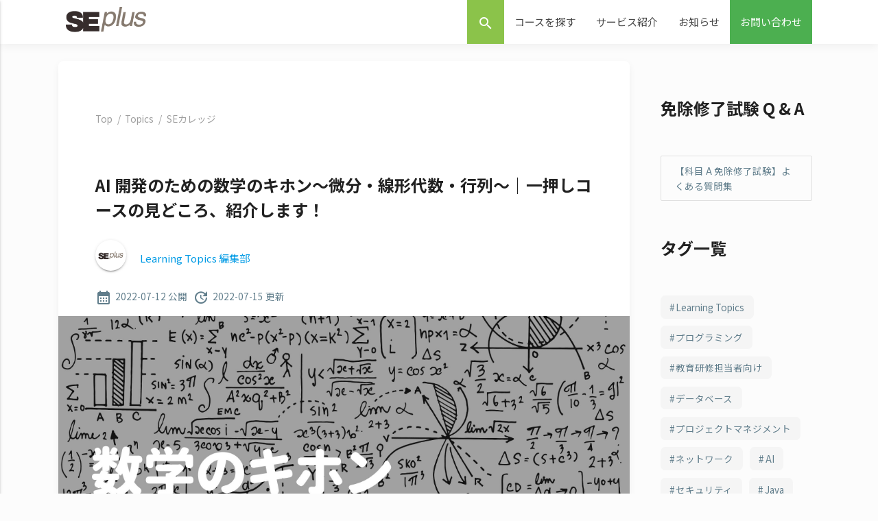

--- FILE ---
content_type: text/html; charset=UTF-8
request_url: https://www.seplus.jp/dokushuzemi/blog/2022/07/preview_basic_math4ml.html
body_size: 45649
content:
<!DOCTYPE html>
<html lang="ja" xmlns="http://www.w3.org/1999/xhtml" xmlns:og="http://ogp.me/ns#" xmlns:fb="http://www.facebook.com/2008/fbml">

<head prefix="og: http://ogp.me/ns# fb: http://ogp.me/ns/fb# website: http://ogp.me/ns/website#">
  <meta http-equiv="content-type" content="text/html" />
  <meta charset="UTF-8">
  <title>AI 開発のための数学のキホン～微分・線形代数・行列～｜一押しコースの見どころ、紹介します！ | SEプラス 研修 Topics</title>
  <meta name="viewport" content="width=device-width, initial-scale=1.0, minimum-scale=1.0, maximum-scale=1.0, user-scalable=0" />
  <meta name="description" content="「イチオシ」のコースを企画者にインタビューして、そのコースが何に効くのか、どんな思いがあって作ったのか、語ってもらう「見どころ紹介」コーナー。

今回は AI 分野から AI 開発のための数学のキホン～微分・線形代数・行列～ を紹介します！

コースの企画者

  " />
  <meta name="keywords" content="" />
  <meta property="fb:app_id" content="367081356731468" />
  <meta property="og:title" content="AI 開発のための数学のキホン～微分・線形代数・行列～｜一押しコースの見どころ、紹介します！ | SEプラス 研修 Topics" />
  <meta property="og:type" content="article" />
  <meta property="og:image" content="https://www.seplus.jp/dokushuzemi/wp-content/uploads/2022/07/cover_preview_basic_math4ml.jpg" />
  <meta property="og:url" content="https://www.seplus.jp/dokushuzemi/blog/2022/07/preview_basic_math4ml.html" />
  <meta property="og:site_name" content="SEプラス 研修 Topics" />
  <meta property="og:description" content="「イチオシ」のコースを企画者にインタビューして、そのコースが何に効くのか、どんな思いがあって作ったのか、語ってもらう「見どころ紹介」コーナー。

今回は AI 分野から AI 開発のための数学のキホン～微分・線形代数・行列～ を紹介します！

コースの企画者

  " />
  <meta name="twitter:card" content="summary_large_image" />
  <meta http-equiv="Content-Script-Type" content="text/javascript" />
  <meta http-equiv="Content-Style-Type" content="text/css" />
  
   
    
   
  
   

  
  
          <link rel="canonical" href="https://www.seplus.jp/dokushuzemi/blog/2022/07/preview_basic_math4ml.html" />
  <link rel="stylesheet" href="https://cdnjs.cloudflare.com/ajax/libs/normalize/7.0.0/normalize.min.css" />
  <!-- CSS  -->

  <link href="/dokushuzemi/static/css/theme/ghpages-materialize.css" type="text/css" rel="stylesheet" media="screen,projection">
  <link href="/dokushuzemi/static/css/theme/style.css" type="text/css" rel="stylesheet" media="screen,projection" />
    <link href="/dokushuzemi/static/css/theme/update-materialize.css?20200514" rel="stylesheet">
  <link href="/dokushuzemi/static/css/original-base.min.css?180913A" rel="stylesheet">
  <link href="/dokushuzemi/static/css/original-module.min.css?181213A" rel="stylesheet">
      <link href="https://fonts.googleapis.com/css?family=Noto+Sans+JP:400,700&display=swap&subset=japanese" rel="stylesheet">
    <link href="/dokushuzemi/static/css/theme/prism.css?202203" rel="stylesheet">
    <link href="/dokushuzemi/static/css/theme/single-blog.css?2022112516" rel="stylesheet">
    <link href="/dokushuzemi/static/css/footer.css?2008251323" rel="stylesheet">
  <link href="https://fonts.googleapis.com/css?family=Inconsolata" rel="stylesheet" type="text/css">
  <link href="https://fonts.googleapis.com/icon?family=Material+Icons" rel="stylesheet">
    
  <!--  Scripts-->
  <!-- Google tag (gtag.js) -->
  <script async src="https://www.googletagmanager.com/gtag/js?id=G-47JDJV9X85"></script>
  <script>function gtag(){dataLayer.push(arguments)}window.dataLayer=window.dataLayer||[],gtag("js",new Date),gtag("config","G-47JDJV9X85");</script>
    <script defer src="https://code.jquery.com/jquery-3.3.1.min.js"></script>
    <script src="https://cdn.jsdelivr.net/npm/@glidejs/glide"></script>
  <script defer src="/dokushuzemi/static/js/jquery.timeago.min.js"></script>
  <script defer src="/dokushuzemi/static/js/prism.js?2022"></script>  <script defer src="/dokushuzemi/static/js/lunr.min.js"></script>
  <script defer src="/dokushuzemi/static/js/search.js"></script>
  <script defer src="/dokushuzemi/static/js/materialize.js?180928A"></script>
  <script defer src="/dokushuzemi/static/js/init.js"></script>
  <script defer src="/dokushuzemi/static/js/base.js?180518B"></script>

  <script defer src="/dokushuzemi/static/slick/slick.min.js"></script>
  <script defer src="/dokushuzemi/static/slick/slick.custom.js"></script>
  <link href="/dokushuzemi/static/slick/slick.css" rel="stylesheet">
  <link href="/dokushuzemi/static/slick/slick-theme.css" rel="stylesheet">
  <link href="/dokushuzemi/static/slick/slick.custom.css" rel="stylesheet">

  <script type="text/javascript">var Kairos3Tracker="seplus";</script>
  <script type="text/javascript" charset="utf-8" src="//c.k3r.jp"></script>

  <script type="application/ld+json">
{
  "@context": "http://schema.org",
  "@type": "BreadcrumbList",
  "itemListElement": [{
  "@type": "ListItem",
  "position": 1,
  "item": {
    "@id": "/dokushuzemi/",
    "name": "TOP"
  }
}
,{
  "@type": "ListItem",
  "position": 2,
  "item": {
    "@id": "/dokushuzemi/blog/",
    "name": "News"
  }
}
,{
  "@type": "ListItem",
  "position": 3,
  "item": {
    "@id": "/dokushuzemi/blog/2022/07/preview_basic_math4ml.html",
    "name": "AI 開発のための数学のキホン～微分・線形代数・行列～｜一押しコースの見どころ、紹介します！"
  }
}
]
}
</script>
  
<!-- All in One SEO Pack 2.10.1 by Michael Torbert of Semper Fi Web Design[333,404] -->
<link rel="canonical" href="https://www.seplus.jp/dokushuzemi/blog/2022/07/preview_basic_math4ml.html" />
<!-- /all in one seo pack -->
<link rel='stylesheet' id='toc-screen-css'  href='https://www.seplus.jp/dokushuzemi/wp-content/plugins/table-of-contents-plus/screen.min.css?ver=2106' type='text/css' media='all' />
<script type='text/javascript' src='https://www.seplus.jp/dokushuzemi/wp-includes/js/jquery/jquery.js?ver=1.12.4'></script>
<script type='text/javascript' src='https://www.seplus.jp/dokushuzemi/wp-includes/js/jquery/jquery-migrate.min.js?ver=1.4.1'></script>
<style type="text/css">div#toc_container {width: 100%;}div#toc_container ul li {font-size: 1em;}</style><style type="text/css">.saboxplugin-wrap{-webkit-box-sizing:border-box;-moz-box-sizing:border-box;-ms-box-sizing:border-box;box-sizing:border-box;border:1px solid #eee;width:100%;clear:both;display:block;overflow:hidden;word-wrap:break-word;position:relative}.saboxplugin-wrap .saboxplugin-gravatar{float:left;padding:0 20px 20px 20px}.saboxplugin-wrap .saboxplugin-gravatar img{max-width:100px;height:auto;border-radius:0;}.saboxplugin-wrap .saboxplugin-authorname{font-size:18px;line-height:1;margin:20px 0 0 20px;display:block}.saboxplugin-wrap .saboxplugin-authorname a{text-decoration:none}.saboxplugin-wrap .saboxplugin-authorname a:focus{outline:0}.saboxplugin-wrap .saboxplugin-desc{display:block;margin:5px 20px}.saboxplugin-wrap .saboxplugin-desc a{text-decoration:underline}.saboxplugin-wrap .saboxplugin-desc p{margin:5px 0 12px}.saboxplugin-wrap .saboxplugin-web{margin:0 20px 15px;text-align:left}.saboxplugin-wrap .sab-web-position{text-align:right}.saboxplugin-wrap .saboxplugin-web a{color:#ccc;text-decoration:none}.saboxplugin-wrap .saboxplugin-socials{position:relative;display:block;background:#fcfcfc;padding:5px;border-top:1px solid #eee}.saboxplugin-wrap .saboxplugin-socials a svg{width:20px;height:20px}.saboxplugin-wrap .saboxplugin-socials a svg .st2{fill:#fff; transform-origin:center center;}.saboxplugin-wrap .saboxplugin-socials a svg .st1{fill:rgba(0,0,0,.3)}.saboxplugin-wrap .saboxplugin-socials a:hover{opacity:.8;-webkit-transition:opacity .4s;-moz-transition:opacity .4s;-o-transition:opacity .4s;transition:opacity .4s;box-shadow:none!important;-webkit-box-shadow:none!important}.saboxplugin-wrap .saboxplugin-socials .saboxplugin-icon-color{box-shadow:none;padding:0;border:0;-webkit-transition:opacity .4s;-moz-transition:opacity .4s;-o-transition:opacity .4s;transition:opacity .4s;display:inline-block;color:#fff;font-size:0;text-decoration:inherit;margin:5px;-webkit-border-radius:0;-moz-border-radius:0;-ms-border-radius:0;-o-border-radius:0;border-radius:0;overflow:hidden}.saboxplugin-wrap .saboxplugin-socials .saboxplugin-icon-grey{text-decoration:inherit;box-shadow:none;position:relative;display:-moz-inline-stack;display:inline-block;vertical-align:middle;zoom:1;margin:10px 5px;color:#444;fill:#444}.clearfix:after,.clearfix:before{content:' ';display:table;line-height:0;clear:both}.ie7 .clearfix{zoom:1}.saboxplugin-socials.sabox-colored .saboxplugin-icon-color .sab-twitch{border-color:#38245c}.saboxplugin-socials.sabox-colored .saboxplugin-icon-color .sab-addthis{border-color:#e91c00}.saboxplugin-socials.sabox-colored .saboxplugin-icon-color .sab-behance{border-color:#003eb0}.saboxplugin-socials.sabox-colored .saboxplugin-icon-color .sab-delicious{border-color:#06c}.saboxplugin-socials.sabox-colored .saboxplugin-icon-color .sab-deviantart{border-color:#036824}.saboxplugin-socials.sabox-colored .saboxplugin-icon-color .sab-digg{border-color:#00327c}.saboxplugin-socials.sabox-colored .saboxplugin-icon-color .sab-dribbble{border-color:#ba1655}.saboxplugin-socials.sabox-colored .saboxplugin-icon-color .sab-facebook{border-color:#1e2e4f}.saboxplugin-socials.sabox-colored .saboxplugin-icon-color .sab-flickr{border-color:#003576}.saboxplugin-socials.sabox-colored .saboxplugin-icon-color .sab-github{border-color:#264874}.saboxplugin-socials.sabox-colored .saboxplugin-icon-color .sab-google{border-color:#0b51c5}.saboxplugin-socials.sabox-colored .saboxplugin-icon-color .sab-googleplus{border-color:#96271a}.saboxplugin-socials.sabox-colored .saboxplugin-icon-color .sab-html5{border-color:#902e13}.saboxplugin-socials.sabox-colored .saboxplugin-icon-color .sab-instagram{border-color:#1630aa}.saboxplugin-socials.sabox-colored .saboxplugin-icon-color .sab-linkedin{border-color:#00344f}.saboxplugin-socials.sabox-colored .saboxplugin-icon-color .sab-pinterest{border-color:#5b040e}.saboxplugin-socials.sabox-colored .saboxplugin-icon-color .sab-reddit{border-color:#992900}.saboxplugin-socials.sabox-colored .saboxplugin-icon-color .sab-rss{border-color:#a43b0a}.saboxplugin-socials.sabox-colored .saboxplugin-icon-color .sab-sharethis{border-color:#5d8420}.saboxplugin-socials.sabox-colored .saboxplugin-icon-color .sab-skype{border-color:#00658a}.saboxplugin-socials.sabox-colored .saboxplugin-icon-color .sab-soundcloud{border-color:#995200}.saboxplugin-socials.sabox-colored .saboxplugin-icon-color .sab-spotify{border-color:#0f612c}.saboxplugin-socials.sabox-colored .saboxplugin-icon-color .sab-stackoverflow{border-color:#a95009}.saboxplugin-socials.sabox-colored .saboxplugin-icon-color .sab-steam{border-color:#006388}.saboxplugin-socials.sabox-colored .saboxplugin-icon-color .sab-user_email{border-color:#b84e05}.saboxplugin-socials.sabox-colored .saboxplugin-icon-color .sab-stumbleUpon{border-color:#9b280e}.saboxplugin-socials.sabox-colored .saboxplugin-icon-color .sab-tumblr{border-color:#10151b}.saboxplugin-socials.sabox-colored .saboxplugin-icon-color .sab-twitter{border-color:#0967a0}.saboxplugin-socials.sabox-colored .saboxplugin-icon-color .sab-vimeo{border-color:#0d7091}.saboxplugin-socials.sabox-colored .saboxplugin-icon-color .sab-windows{border-color:#003f71}.saboxplugin-socials.sabox-colored .saboxplugin-icon-color .sab-whatsapp{border-color:#003f71}.saboxplugin-socials.sabox-colored .saboxplugin-icon-color .sab-wordpress{border-color:#0f3647}.saboxplugin-socials.sabox-colored .saboxplugin-icon-color .sab-yahoo{border-color:#14002d}.saboxplugin-socials.sabox-colored .saboxplugin-icon-color .sab-youtube{border-color:#900}.saboxplugin-socials.sabox-colored .saboxplugin-icon-color .sab-xing{border-color:#000202}.saboxplugin-socials.sabox-colored .saboxplugin-icon-color .sab-mixcloud{border-color:#2475a0}.saboxplugin-socials.sabox-colored .saboxplugin-icon-color .sab-vk{border-color:#243549}.saboxplugin-socials.sabox-colored .saboxplugin-icon-color .sab-medium{border-color:#00452c}.saboxplugin-socials.sabox-colored .saboxplugin-icon-color .sab-quora{border-color:#420e00}.saboxplugin-socials.sabox-colored .saboxplugin-icon-color .sab-meetup{border-color:#9b181c}.saboxplugin-socials.sabox-colored .saboxplugin-icon-color .sab-goodreads{border-color:#000}.saboxplugin-socials.sabox-colored .saboxplugin-icon-color .sab-snapchat{border-color:#999700}.saboxplugin-socials.sabox-colored .saboxplugin-icon-color .sab-500px{border-color:#00557f}.saboxplugin-socials.sabox-colored .saboxplugin-icon-color .sab-mastodont{border-color:#185886}.sabox-plus-item{margin-bottom:20px}@media screen and (max-width:480px){.saboxplugin-wrap{text-align:center}.saboxplugin-wrap .saboxplugin-gravatar{float:none;padding:20px 0;text-align:center;margin:0 auto;display:block}.saboxplugin-wrap .saboxplugin-gravatar img{float:none;display:inline-block;display:-moz-inline-stack;vertical-align:middle;zoom:1}.saboxplugin-wrap .saboxplugin-desc{margin:0 10px 20px;text-align:center}.saboxplugin-wrap .saboxplugin-authorname{text-align:center;margin:10px 0 20px}}body .saboxplugin-authorname a,body .saboxplugin-authorname a:hover{box-shadow:none;-webkit-box-shadow:none}a.sab-profile-edit{font-size:16px!important;line-height:1!important}.sab-edit-settings a,a.sab-profile-edit{color:#0073aa!important;box-shadow:none!important;-webkit-box-shadow:none!important}.sab-edit-settings{margin-right:15px;position:absolute;right:0;z-index:2;bottom:10px;line-height:20px}.sab-edit-settings i{margin-left:5px}.saboxplugin-socials{line-height:1!important}.rtl .saboxplugin-wrap .saboxplugin-gravatar{float:right}.rtl .saboxplugin-wrap .saboxplugin-authorname{display:flex;align-items:center}.rtl .saboxplugin-wrap .saboxplugin-authorname .sab-profile-edit{margin-right:10px}.rtl .sab-edit-settings{right:auto;left:0}img.sab-custom-avatar{max-width:75px;}.saboxplugin-wrap .saboxplugin-gravatar img {-webkit-border-radius:50%;-moz-border-radius:50%;-ms-border-radius:50%;-o-border-radius:50%;border-radius:50%;}.saboxplugin-wrap .saboxplugin-gravatar img {-webkit-border-radius:50%;-moz-border-radius:50%;-ms-border-radius:50%;-o-border-radius:50%;border-radius:50%;}.saboxplugin-wrap {margin-top:0px; margin-bottom:0px; padding: 0px 0px }.saboxplugin-wrap .saboxplugin-authorname {font-size:18px; line-height:25px;}.saboxplugin-wrap .saboxplugin-desc p, .saboxplugin-wrap .saboxplugin-desc {font-size:14px !important; line-height:21px !important;}.saboxplugin-wrap .saboxplugin-web {font-size:14px;}.saboxplugin-wrap .saboxplugin-socials a svg {width:18px;height:18px;}</style>		<style type="text/css" id="wp-custom-css">
			/* この記事専用レイアウト
   ─ フォントサイズはすべてテーマ既定（ブラウザ既定）に委ね、
     デザインは色・余白・罫線のみでメリハリをつける ─ */

/* 1. 講座のポイント ─ 目立つカード */
.course-points{
  background:#f2f7ff;
  border:1px solid #dfe5f2;
  padding:1.7rem 2.2rem;
  margin:2.4rem 0;
  border-radius:4px;
}
.course-points p{
  margin:0 0 1rem;
  font-weight:700;
  color:#005bac;
}
.course-points li{margin:0 0 .55rem;line-height:1.75}

/* 2. 用語解説 ─ ミニコラム */
.term-explanation{
  background:#fafcff;
  border:1px solid #e5ebf5;
  padding:1.4rem 2rem;
  margin:2.2rem 0;
  border-radius:4px;
  line-height:1.7;
}
.term-explanation h3{
  margin:0 0 .9rem;
  font-weight:700;
  color:#005bac;
}
.term-explanation p{margin:0 0 .85rem}
.term-explanation p strong{color:#00376f;font-weight:600}

/* 3. セクション見出し */
.article-heading{
  position:relative;
  margin:2.4rem 0 1rem;
  padding:.4em 0 .4em 1.3rem;
  font-weight:700;
  line-height:1.45;
  background:linear-gradient(90deg,#f2f7ff 0%,#ffffff 80%);
  border-left:4px solid #005bac;
  border-radius:2px 0 0 2px;
  scroll-margin-top:80px;
}

/* 4. 講座紹介本文 */
.course-overview{
  margin:2.4rem 0;
  padding:1.8rem 2.3rem;
  border:1px solid #e5e5e5;
  background:#fafafa;
  border-radius:4px;
  line-height:1.8;
}
.course-overview p{margin:0}

/* 5. 講師プロフィール */
.instructor-profile{
  margin:2.4rem 0;
  padding:1.4rem 2rem 1.3rem;
  border-left:4px solid #8b5e3c;
  background:#fcfcfc;
  border:1px solid #e5e5e5;
  border-radius:4px;
  line-height:1.65;
}
.instructor-profile p{
  margin:0 0 .8rem;
  font-weight:600;
  color:#8b5e3c;
}
.instructor-profile li{margin:0 0 .45rem;list-style:disc inside}

/* 6. キャッチコピー */
.course-tagline{
  margin:2rem 0 2.4rem;
  padding:1.3rem 2rem;
  border-left:4px solid #005bac;
  background:#f2f7ff;
  border-radius:4px;
  line-height:1.7;
}
.course-tagline p{margin:0;font-weight:600}

/* 7. 記事まとめ */
.course-summary{
  margin:2.8rem 0 0;
  padding:1.6rem 2rem;
  border-top:3px solid #8b5e3c;
  background:#f7f7f7;
  border-radius:4px;
  line-height:1.75;
}
.course-summary p{margin:0}
		</style>
	  <script>
    (function(i, s, o, g, r, a, m) {
      i['GoogleAnalyticsObject'] = r;
      i[r] = i[r] || function() {
        (i[r].q = i[r].q || []).push(arguments)
      }, i[r].l = 1 * new Date();
      a = s.createElement(o),
        m = s.getElementsByTagName(o)[0];
      a.async = 1;
      a.src = g;
      m.parentNode.insertBefore(a, m)
    })(window, document, 'script', '//www.google-analytics.com/analytics.js', 'ga');
    ga('create', 'UA-23071786-1', 'auto');
    ga('send', 'pageview');
  </script>
  <!-- Google Tag Manager -->
  <script>
    (function(w, d, s, l, i) {
      w[l] = w[l] || [];
      w[l].push({
        'gtm.start': new Date().getTime(),
        event: 'gtm.js'
      });
      var f = d.getElementsByTagName(s)[0],
        j = d.createElement(s),
        dl = l != 'dataLayer' ? '&l=' + l : '';
      j.async = true;
      j.src =
        'https://www.googletagmanager.com/gtm.js?id=' + i + dl;
      f.parentNode.insertBefore(j, f);
    })(window, document, 'script', 'dataLayer', 'GTM-K59JLB');
  </script>
  <!-- End Google Tag Manager -->
</head>

<body>
  <!-- Google Tag Manager (noscript) -->
  <noscript><iframe src="https://www.googletagmanager.com/ns.html?id=GTM-K59JLB" height="0" width="0" style="display:none;visibility:hidden"></iframe></noscript>
  <!-- End Google Tag Manager (noscript) -->
  <div id="fb-root"></div>
  <script defer>
    (function(d, s, id) {
      var js, fjs = d.getElementsByTagName(s)[0];
      if (d.getElementById(id)) return;
      js = d.createElement(s);
      js.id = id;
      js.src = "//connect.facebook.net/ja_JP/all.js#xfbml=1";
      fjs.parentNode.insertBefore(js, fjs);
    }(document, 'script', 'facebook-jssdk'));
  </script>

      <div class="navbar-fixed">
      <nav class="white" role="navigation" style="box-shadow: rgba(0, 0, 0, 0.05) 0px 4px 12px 0px;">
        <div class="nav-wrapper container">
          <a id="logo-container" href="/dokushuzemi/" class="brand-logo"><img src="https://www.seplus.jp/image/seplus-logo.gif" class="pad_h10" style="height: inherit;" /></a>
          <ul class="right hide-on-med-and-down">
            <li class="light-green pad_w15" data-type="header-search-btn"><span class="material-icons">search</span></li>
            <li class="light-green pad_w15" data-type="header-search-box">
              <form class="input-field" action="/dokushuzemi/search/" method="GET">
                <input id="s-word" class="black-text pad_lt05" type="text" name="s-word" value="" />
                <label for="s-word" class="white-text">検索ワード</label>
              </form>
            </li>
            <li><a href="#" class="toggle-menu" data-target-menu="ets-menu-course">コースを探す</a></li>
            <li><a href="#" class="toggle-menu" data-target-menu="ets-menu-service">サービス紹介</a></li>
            <li><a href="/dokushuzemi/blog/">お知らせ</a></li>
            <li class="green"><a class="white-text" href="/dokushuzemi/contact/">お問い合わせ</a></li>
          </ul>

          <ul id="nav-mobile" class="side-nav">
            <li class="light-green">
              <form class="input-field" action="/dokushuzemi/search/" method="GET">
                <i class="material-icons prefix" style="line-height: 1.6;">search</i>
                <input id="s-word" class="black-text pad_lt05" type="text" name="s-word" placeholder="検索ワード" value="" />
              </form>
            </li>
            <li><a href="#" class="toggle-menu" data-target-menu="ets-menu-course">コースを探す</a></li>
            <li><a href="#" class="toggle-menu" data-target-menu="ets-menu-service">サービス紹介</a></li>
            <li><a href="/dokushuzemi/blog/">お知らせ</a></li>
            <li class="green"><a class="white-text" href="/dokushuzemi/contact/">お問い合わせ</a></li>
          </ul>
          <a href="#" data-activates="nav-mobile" class="button-collapse"><i class="material-icons">menu</i></a>
        </div>
      </nav>
    </div>

    <div id="ets-menu-wrap" class="container teal">
      <div class="ets-menu-close-btn"><span class="material-icons">close</span></div>
      <div id="ets-menu-course" class="teal flex ets-menu">
        <ul class="teal darken-3">
          <li class="active" data-nav-no="1">カテゴリから探す</li>
          <li data-nav-no="2">階層別から探す</li>
          <li data-nav-no="3">テーマから探す</li>
        </ul>
        <div style="opacity: .8;">
          <div class="flex wrap start" data-nav-target-no="1">
                          <a class="white-text" href="/dokushuzemi/search/?s-category=プログラミング／アルゴリズム">プログラミング／アルゴリズム</a>
                          <a class="white-text" href="/dokushuzemi/search/?s-category=OS・システム基盤">OS・システム基盤</a>
                          <a class="white-text" href="/dokushuzemi/search/?s-category=IT資格">IT資格</a>
                          <a class="white-text" href="/dokushuzemi/search/?s-category=その他資格">その他資格</a>
                          <a class="white-text" href="/dokushuzemi/search/?s-category=ネットワーク">ネットワーク</a>
                          <a class="white-text" href="/dokushuzemi/search/?s-category=データベース">データベース</a>
                          <a class="white-text" href="/dokushuzemi/search/?s-category=セキュリティ">セキュリティ</a>
                          <a class="white-text" href="/dokushuzemi/search/?s-category=メソドロジ／開発方法論">メソドロジ／開発方法論</a>
                          <a class="white-text" href="/dokushuzemi/search/?s-category=プロジェクトマネジメント">プロジェクトマネジメント</a>
                          <a class="white-text" href="/dokushuzemi/search/?s-category=ヒューマンスキル">ヒューマンスキル</a>
                          <a class="white-text" href="/dokushuzemi/search/?s-category=業務・法務知識／ビジネススキル">業務・法務知識／ビジネススキル</a>
                          <a class="white-text" href="/dokushuzemi/search/?s-category=トレンド">トレンド</a>
                          <a class="white-text" href="/dokushuzemi/search/?s-category=教養その他">教養その他</a>
                          <a class="white-text" href="/dokushuzemi/search/?s-category=サーバー/サーバー/OS">サーバー/サーバー/OS</a>
                          <a class="white-text" href="/dokushuzemi/search/?s-category=PDU付与">PDU付与</a>
                          <a class="white-text" href="/dokushuzemi/search/?s-category=ヘルスケア">ヘルスケア</a>
                          <a class="white-text" href="/dokushuzemi/search/?s-category=管理職研修">管理職研修</a>
                          <a class="white-text" href="/dokushuzemi/search/?s-category=AI">AI</a>
                          <a class="white-text" href="/dokushuzemi/search/?s-category=セキュリティマネジメント">セキュリティマネジメント</a>
                          <a class="white-text" href="/dokushuzemi/search/?s-category=Officeスキル">Officeスキル</a>
                          <a class="white-text" href="/dokushuzemi/search/?s-category=ITリテラシー">ITリテラシー</a>
                      </div>
          <div class="flex wrap start" data-nav-target-no="2">
                          <a class="white-text" href="/dokushuzemi/search/?s-class=内定者">内定者</a>
                          <a class="white-text" href="/dokushuzemi/search/?s-class=新人向け">新人向け</a>
                          <a class="white-text" href="/dokushuzemi/search/?s-class=若手向け">若手向け</a>
                          <a class="white-text" href="/dokushuzemi/search/?s-class=リーダー">リーダー</a>
                          <a class="white-text" href="/dokushuzemi/search/?s-class=マネージャ">マネージャ</a>
                      </div>
          <div class="flex wrap start" data-nav-target-no="3">
                          <a class="white-text" href="/dokushuzemi/search/?s-tag[]=プログラミング">プログラミング</a>
                          <a class="white-text" href="/dokushuzemi/search/?s-tag[]=クラウド">クラウド</a>
                          <a class="white-text" href="/dokushuzemi/search/?s-tag[]=Microsoft Azure">Microsoft Azure</a>
                          <a class="white-text" href="/dokushuzemi/search/?s-tag[]=情報処理資格">情報処理資格</a>
                          <a class="white-text" href="/dokushuzemi/search/?s-tag[]=基本情報技術者">基本情報技術者</a>
                          <a class="white-text" href="/dokushuzemi/search/?s-tag[]=IT基礎">IT基礎</a>
                          <a class="white-text" href="/dokushuzemi/search/?s-tag[]=応用情報技術者">応用情報技術者</a>
                          <a class="white-text" href="/dokushuzemi/search/?s-tag[]=開発・設計方法">開発・設計方法</a>
                          <a class="white-text" href="/dokushuzemi/search/?s-tag[]=オブジェクト指向">オブジェクト指向</a>
                          <a class="white-text" href="/dokushuzemi/search/?s-tag[]=内定者・新人研修">内定者・新人研修</a>
                          <a class="white-text" href="/dokushuzemi/search/?s-tag[]=プログラミング基礎">プログラミング基礎</a>
                          <a class="white-text" href="/dokushuzemi/search/?s-tag[]=アルゴリズム">アルゴリズム</a>
                          <a class="white-text" href="/dokushuzemi/search/?s-tag[]=コンピュータ数学">コンピュータ数学</a>
                          <a class="white-text" href="/dokushuzemi/search/?s-tag[]=内定者研修">内定者研修</a>
                          <a class="white-text" href="/dokushuzemi/search/?s-tag[]=新人研修">新人研修</a>
                          <a class="white-text" href="/dokushuzemi/search/?s-tag[]=ヒューマンスキル">ヒューマンスキル</a>
                          <a class="white-text" href="/dokushuzemi/search/?s-tag[]=プロジェクトマネジメント">プロジェクトマネジメント</a>
                          <a class="white-text" href="/dokushuzemi/search/?s-tag[]=プレゼンテーション">プレゼンテーション</a>
                          <a class="white-text" href="/dokushuzemi/search/?s-tag[]=リーダーシップ">リーダーシップ</a>
                          <a class="white-text" href="/dokushuzemi/search/?s-tag[]=組織マネジメント">組織マネジメント</a>
                          <a class="white-text" href="/dokushuzemi/search/?s-tag[]=ネゴシエーション">ネゴシエーション</a>
                          <a class="white-text" href="/dokushuzemi/search/?s-tag[]=ロジカルシンキング">ロジカルシンキング</a>
                          <a class="white-text" href="/dokushuzemi/search/?s-tag[]=Java">Java</a>
                          <a class="white-text" href="/dokushuzemi/search/?s-tag[]=UI/UX">UI/UX</a>
                          <a class="white-text" href="/dokushuzemi/search/?s-tag[]=HTTP">HTTP</a>
                          <a class="white-text" href="/dokushuzemi/search/?s-tag[]=JavaScript基礎">JavaScript基礎</a>
                          <a class="white-text" href="/dokushuzemi/search/?s-tag[]=情報処理資格 ネットワークスペシャリスト">情報処理資格 ネットワークスペシャリスト</a>
                          <a class="white-text" href="/dokushuzemi/search/?s-tag[]=ネットワーク">ネットワーク</a>
                          <a class="white-text" href="/dokushuzemi/search/?s-tag[]=インターネットルーティング応用">インターネットルーティング応用</a>
                          <a class="white-text" href="/dokushuzemi/search/?s-tag[]=IPアドレス">IPアドレス</a>
                          <a class="white-text" href="/dokushuzemi/search/?s-tag[]=データベース応用">データベース応用</a>
                          <a class="white-text" href="/dokushuzemi/search/?s-tag[]=SQL応用">SQL応用</a>
                          <a class="white-text" href="/dokushuzemi/search/?s-tag[]=パフォーマンスチューニング">パフォーマンスチューニング</a>
                          <a class="white-text" href="/dokushuzemi/search/?s-tag[]=データベース設計">データベース設計</a>
                          <a class="white-text" href="/dokushuzemi/search/?s-tag[]=ER図">ER図</a>
                          <a class="white-text" href="/dokushuzemi/search/?s-tag[]=概念設計(データベース)">概念設計(データベース)</a>
                          <a class="white-text" href="/dokushuzemi/search/?s-tag[]=論理設計(データベース)">論理設計(データベース)</a>
                          <a class="white-text" href="/dokushuzemi/search/?s-tag[]=IT資格">IT資格</a>
                          <a class="white-text" href="/dokushuzemi/search/?s-tag[]=Linux基礎">Linux基礎</a>
                          <a class="white-text" href="/dokushuzemi/search/?s-tag[]=OS・システム基盤">OS・システム基盤</a>
                          <a class="white-text" href="/dokushuzemi/search/?s-tag[]=セキュリティ">セキュリティ</a>
                          <a class="white-text" href="/dokushuzemi/search/?s-tag[]=TCP/IP">TCP/IP</a>
                          <a class="white-text" href="/dokushuzemi/search/?s-tag[]=OSI参照モデル">OSI参照モデル</a>
                          <a class="white-text" href="/dokushuzemi/search/?s-tag[]=データベースセキュリティ">データベースセキュリティ</a>
                          <a class="white-text" href="/dokushuzemi/search/?s-tag[]=ファイアウォール">ファイアウォール</a>
                          <a class="white-text" href="/dokushuzemi/search/?s-tag[]=標的型攻撃">標的型攻撃</a>
                          <a class="white-text" href="/dokushuzemi/search/?s-tag[]=SQLインジェクション">SQLインジェクション</a>
                          <a class="white-text" href="/dokushuzemi/search/?s-tag[]=ネットワーク基本設計">ネットワーク基本設計</a>
                          <a class="white-text" href="/dokushuzemi/search/?s-tag[]=CCNA">CCNA</a>
                          <a class="white-text" href="/dokushuzemi/search/?s-tag[]=Cisco">Cisco</a>
                          <a class="white-text" href="/dokushuzemi/search/?s-tag[]=プロジェクトマネジメント資格">プロジェクトマネジメント資格</a>
                          <a class="white-text" href="/dokushuzemi/search/?s-tag[]=情報処理資格プロジェクトマネージャ">情報処理資格プロジェクトマネージャ</a>
                          <a class="white-text" href="/dokushuzemi/search/?s-tag[]=情報処理安全確保支援士">情報処理安全確保支援士</a>
                          <a class="white-text" href="/dokushuzemi/search/?s-tag[]=人事給与">人事給与</a>
                          <a class="white-text" href="/dokushuzemi/search/?s-tag[]=財務会計">財務会計</a>
                          <a class="white-text" href="/dokushuzemi/search/?s-tag[]=管理会計">管理会計</a>
                          <a class="white-text" href="/dokushuzemi/search/?s-tag[]=簿記">簿記</a>
                          <a class="white-text" href="/dokushuzemi/search/?s-tag[]=生産管理">生産管理</a>
                          <a class="white-text" href="/dokushuzemi/search/?s-tag[]=在庫管理">在庫管理</a>
                          <a class="white-text" href="/dokushuzemi/search/?s-tag[]=ERP">ERP</a>
                          <a class="white-text" href="/dokushuzemi/search/?s-tag[]=バランススコアカード">バランススコアカード</a>
                          <a class="white-text" href="/dokushuzemi/search/?s-tag[]=情報処理資格 ITアーキテクト">情報処理資格 ITアーキテクト</a>
                          <a class="white-text" href="/dokushuzemi/search/?s-tag[]=情報処理資格 ITストラテジスト">情報処理資格 ITストラテジスト</a>
                          <a class="white-text" href="/dokushuzemi/search/?s-tag[]=情報処理資格 ITサービスマネジメント">情報処理資格 ITサービスマネジメント</a>
                          <a class="white-text" href="/dokushuzemi/search/?s-tag[]=情報処理資格 システム監査">情報処理資格 システム監査</a>
                          <a class="white-text" href="/dokushuzemi/search/?s-tag[]=PMBOK®">PMBOK®</a>
                          <a class="white-text" href="/dokushuzemi/search/?s-tag[]=PMP®">PMP®</a>
                          <a class="white-text" href="/dokushuzemi/search/?s-tag[]=プロジェクト計画">プロジェクト計画</a>
                          <a class="white-text" href="/dokushuzemi/search/?s-tag[]=WBS">WBS</a>
                          <a class="white-text" href="/dokushuzemi/search/?s-tag[]=リスクコントロール">リスクコントロール</a>
                          <a class="white-text" href="/dokushuzemi/search/?s-tag[]=ITIL">ITIL</a>
                          <a class="white-text" href="/dokushuzemi/search/?s-tag[]=ITサービスマネジメント">ITサービスマネジメント</a>
                          <a class="white-text" href="/dokushuzemi/search/?s-tag[]=要求定義">要求定義</a>
                          <a class="white-text" href="/dokushuzemi/search/?s-tag[]=要件定義">要件定義</a>
                          <a class="white-text" href="/dokushuzemi/search/?s-tag[]=見積手法">見積手法</a>
                          <a class="white-text" href="/dokushuzemi/search/?s-tag[]=ビジネスインダストリ">ビジネスインダストリ</a>
                          <a class="white-text" href="/dokushuzemi/search/?s-tag[]=業種・業界知識">業種・業界知識</a>
                          <a class="white-text" href="/dokushuzemi/search/?s-tag[]=業務知識">業務知識</a>
                          <a class="white-text" href="/dokushuzemi/search/?s-tag[]=提案力">提案力</a>
                          <a class="white-text" href="/dokushuzemi/search/?s-tag[]=ソフトウェアテスト基礎">ソフトウェアテスト基礎</a>
                          <a class="white-text" href="/dokushuzemi/search/?s-tag[]=情報処理資格 データベーススペシャリスト">情報処理資格 データベーススペシャリスト</a>
                          <a class="white-text" href="/dokushuzemi/search/?s-tag[]=ハードウェア基礎">ハードウェア基礎</a>
                          <a class="white-text" href="/dokushuzemi/search/?s-tag[]=外部設計(基本設計)">外部設計(基本設計)</a>
                          <a class="white-text" href="/dokushuzemi/search/?s-tag[]=内部設計(詳細設計)">内部設計(詳細設計)</a>
                          <a class="white-text" href="/dokushuzemi/search/?s-tag[]=データベース基礎">データベース基礎</a>
                          <a class="white-text" href="/dokushuzemi/search/?s-tag[]=SQL基礎">SQL基礎</a>
                          <a class="white-text" href="/dokushuzemi/search/?s-tag[]=RDBMS">RDBMS</a>
                          <a class="white-text" href="/dokushuzemi/search/?s-tag[]=物理設計(データベース)">物理設計(データベース)</a>
                          <a class="white-text" href="/dokushuzemi/search/?s-tag[]=C++">C++</a>
                          <a class="white-text" href="/dokushuzemi/search/?s-tag[]=Ruby">Ruby</a>
                          <a class="white-text" href="/dokushuzemi/search/?s-tag[]=MVC基礎">MVC基礎</a>
                          <a class="white-text" href="/dokushuzemi/search/?s-tag[]=Webアプリケーション開発">Webアプリケーション開発</a>
                          <a class="white-text" href="/dokushuzemi/search/?s-tag[]=JavaEE">JavaEE</a>
                          <a class="white-text" href="/dokushuzemi/search/?s-tag[]=Javaプログラミング応用">Javaプログラミング応用</a>
                          <a class="white-text" href="/dokushuzemi/search/?s-tag[]=フレームワーク">フレームワーク</a>
                          <a class="white-text" href="/dokushuzemi/search/?s-tag[]=MVC応用">MVC応用</a>
                          <a class="white-text" href="/dokushuzemi/search/?s-tag[]=Spring フレームワーク">Spring フレームワーク</a>
                          <a class="white-text" href="/dokushuzemi/search/?s-tag[]=ソフトウェアテスト応用">ソフトウェアテスト応用</a>
                          <a class="white-text" href="/dokushuzemi/search/?s-tag[]=テスト手法">テスト手法</a>
                          <a class="white-text" href="/dokushuzemi/search/?s-tag[]=JUnit">JUnit</a>
                          <a class="white-text" href="/dokushuzemi/search/?s-tag[]=スマートフォンアプリ開発">スマートフォンアプリ開発</a>
                          <a class="white-text" href="/dokushuzemi/search/?s-tag[]=Androidアプリ開発">Androidアプリ開発</a>
                          <a class="white-text" href="/dokushuzemi/search/?s-tag[]=C# 基礎">C# 基礎</a>
                          <a class="white-text" href="/dokushuzemi/search/?s-tag[]=C# 応用">C# 応用</a>
                          <a class="white-text" href="/dokushuzemi/search/?s-tag[]=負荷テスト">負荷テスト</a>
                          <a class="white-text" href="/dokushuzemi/search/?s-tag[]=Javaプログラミング基礎">Javaプログラミング基礎</a>
                          <a class="white-text" href="/dokushuzemi/search/?s-tag[]=ソフトウェアテスト">ソフトウェアテスト</a>
                          <a class="white-text" href="/dokushuzemi/search/?s-tag[]=コーチング">コーチング</a>
                          <a class="white-text" href="/dokushuzemi/search/?s-tag[]=メンタリング">メンタリング</a>
                          <a class="white-text" href="/dokushuzemi/search/?s-tag[]=HTML/CSS">HTML/CSS</a>
                          <a class="white-text" href="/dokushuzemi/search/?s-tag[]=サーバー構築">サーバー構築</a>
                          <a class="white-text" href="/dokushuzemi/search/?s-tag[]=仮想化技術">仮想化技術</a>
                          <a class="white-text" href="/dokushuzemi/search/?s-tag[]=KVS (NoSQL)">KVS (NoSQL)</a>
                          <a class="white-text" href="/dokushuzemi/search/?s-tag[]=アジャイル">アジャイル</a>
                          <a class="white-text" href="/dokushuzemi/search/?s-tag[]=スクラム">スクラム</a>
                          <a class="white-text" href="/dokushuzemi/search/?s-tag[]=ファシリテーション">ファシリテーション</a>
                          <a class="white-text" href="/dokushuzemi/search/?s-tag[]=C言語">C言語</a>
                          <a class="white-text" href="/dokushuzemi/search/?s-tag[]=ITパスポート">ITパスポート</a>
                          <a class="white-text" href="/dokushuzemi/search/?s-tag[]=JSTQB">JSTQB</a>
                          <a class="white-text" href="/dokushuzemi/search/?s-tag[]=データサイエンス">データサイエンス</a>
                          <a class="white-text" href="/dokushuzemi/search/?s-tag[]=単体テスト">単体テスト</a>
                          <a class="white-text" href="/dokushuzemi/search/?s-tag[]=ユニットテスト">ユニットテスト</a>
                          <a class="white-text" href="/dokushuzemi/search/?s-tag[]=キャリアアップ">キャリアアップ</a>
                          <a class="white-text" href="/dokushuzemi/search/?s-tag[]=インターネットルーティング基礎">インターネットルーティング基礎</a>
                          <a class="white-text" href="/dokushuzemi/search/?s-tag[]=パケット解析">パケット解析</a>
                          <a class="white-text" href="/dokushuzemi/search/?s-tag[]=LAN構築">LAN構築</a>
                          <a class="white-text" href="/dokushuzemi/search/?s-tag[]=データベース">データベース</a>
                          <a class="white-text" href="/dokushuzemi/search/?s-tag[]=データサイエンティスト">データサイエンティスト</a>
                          <a class="white-text" href="/dokushuzemi/search/?s-tag[]=トレンド">トレンド</a>
                          <a class="white-text" href="/dokushuzemi/search/?s-tag[]=障害対応">障害対応</a>
                          <a class="white-text" href="/dokushuzemi/search/?s-tag[]=インフラ監視">インフラ監視</a>
                          <a class="white-text" href="/dokushuzemi/search/?s-tag[]=HTTP/2.0">HTTP/2.0</a>
                          <a class="white-text" href="/dokushuzemi/search/?s-tag[]=コンピュータサイエンス">コンピュータサイエンス</a>
                          <a class="white-text" href="/dokushuzemi/search/?s-tag[]=VPN">VPN</a>
                          <a class="white-text" href="/dokushuzemi/search/?s-tag[]=ネットワーク物理設計">ネットワーク物理設計</a>
                          <a class="white-text" href="/dokushuzemi/search/?s-tag[]=データベース障害">データベース障害</a>
                          <a class="white-text" href="/dokushuzemi/search/?s-tag[]=JavaScript">JavaScript</a>
                          <a class="white-text" href="/dokushuzemi/search/?s-tag[]=モダンJS (Modern JavaScript) 応用">モダンJS (Modern JavaScript) 応用</a>
                          <a class="white-text" href="/dokushuzemi/search/?s-tag[]=MVS応用">MVS応用</a>
                          <a class="white-text" href="/dokushuzemi/search/?s-tag[]=バックアップ/リカバリ">バックアップ/リカバリ</a>
                          <a class="white-text" href="/dokushuzemi/search/?s-tag[]=分散処理">分散処理</a>
                          <a class="white-text" href="/dokushuzemi/search/?s-tag[]=Hadoop">Hadoop</a>
                          <a class="white-text" href="/dokushuzemi/search/?s-tag[]=Hive">Hive</a>
                          <a class="white-text" href="/dokushuzemi/search/?s-tag[]=Python">Python</a>
                          <a class="white-text" href="/dokushuzemi/search/?s-tag[]=AI">AI</a>
                          <a class="white-text" href="/dokushuzemi/search/?s-tag[]=深層学習(DeepLearning)">深層学習(DeepLearning)</a>
                          <a class="white-text" href="/dokushuzemi/search/?s-tag[]=CentOS">CentOS</a>
                          <a class="white-text" href="/dokushuzemi/search/?s-tag[]=Linux応用">Linux応用</a>
                          <a class="white-text" href="/dokushuzemi/search/?s-tag[]=Zabbix">Zabbix</a>
                          <a class="white-text" href="/dokushuzemi/search/?s-tag[]=シェルスクリプト">シェルスクリプト</a>
                          <a class="white-text" href="/dokushuzemi/search/?s-tag[]=Infrastructure as Code">Infrastructure as Code</a>
                          <a class="white-text" href="/dokushuzemi/search/?s-tag[]=Windowsサーバー基礎">Windowsサーバー基礎</a>
                          <a class="white-text" href="/dokushuzemi/search/?s-tag[]=内部設計">内部設計</a>
                          <a class="white-text" href="/dokushuzemi/search/?s-tag[]=Docker">Docker</a>
                          <a class="white-text" href="/dokushuzemi/search/?s-tag[]=DevOps">DevOps</a>
                          <a class="white-text" href="/dokushuzemi/search/?s-tag[]=Windowsサーバー応用">Windowsサーバー応用</a>
                          <a class="white-text" href="/dokushuzemi/search/?s-tag[]=NginX">NginX</a>
                          <a class="white-text" href="/dokushuzemi/search/?s-tag[]=chef">chef</a>
                          <a class="white-text" href="/dokushuzemi/search/?s-tag[]=Ainsible">Ainsible</a>
                          <a class="white-text" href="/dokushuzemi/search/?s-tag[]=ロジカルライティング">ロジカルライティング</a>
                          <a class="white-text" href="/dokushuzemi/search/?s-tag[]=R">R</a>
                          <a class="white-text" href="/dokushuzemi/search/?s-tag[]=テスト自動化">テスト自動化</a>
                          <a class="white-text" href="/dokushuzemi/search/?s-tag[]=Jenkins">Jenkins</a>
                          <a class="white-text" href="/dokushuzemi/search/?s-tag[]=Git">Git</a>
                          <a class="white-text" href="/dokushuzemi/search/?s-tag[]=継続的インテグレーション (CI)">継続的インテグレーション (CI)</a>
                          <a class="white-text" href="/dokushuzemi/search/?s-tag[]=バージョン管理">バージョン管理</a>
                          <a class="white-text" href="/dokushuzemi/search/?s-tag[]=Vagrant">Vagrant</a>
                          <a class="white-text" href="/dokushuzemi/search/?s-tag[]=要求分析">要求分析</a>
                          <a class="white-text" href="/dokushuzemi/search/?s-tag[]=Redmine">Redmine</a>
                          <a class="white-text" href="/dokushuzemi/search/?s-tag[]=継続的インテグレーション(CI)">継続的インテグレーション(CI)</a>
                          <a class="white-text" href="/dokushuzemi/search/?s-tag[]=継続的デリバリー (CD)">継続的デリバリー (CD)</a>
                          <a class="white-text" href="/dokushuzemi/search/?s-tag[]=ヒューマンリソース管理">ヒューマンリソース管理</a>
                          <a class="white-text" href="/dokushuzemi/search/?s-tag[]=Web API">Web API</a>
                          <a class="white-text" href="/dokushuzemi/search/?s-tag[]=マイクロサービス">マイクロサービス</a>
                          <a class="white-text" href="/dokushuzemi/search/?s-tag[]=コミュニケーション">コミュニケーション</a>
                          <a class="white-text" href="/dokushuzemi/search/?s-tag[]=業務知識/業界知識">業務知識/業界知識</a>
                          <a class="white-text" href="/dokushuzemi/search/?s-tag[]=マーケティング">マーケティング</a>
                          <a class="white-text" href="/dokushuzemi/search/?s-tag[]=語学">語学</a>
                          <a class="white-text" href="/dokushuzemi/search/?s-tag[]=AWS">AWS</a>
                          <a class="white-text" href="/dokushuzemi/search/?s-tag[]=法務">法務</a>
                          <a class="white-text" href="/dokushuzemi/search/?s-tag[]=IoT">IoT</a>
                          <a class="white-text" href="/dokushuzemi/search/?s-tag[]=ビジネスマナー">ビジネスマナー</a>
                          <a class="white-text" href="/dokushuzemi/search/?s-tag[]=OJT">OJT</a>
                          <a class="white-text" href="/dokushuzemi/search/?s-tag[]=業務効率化">業務効率化</a>
                          <a class="white-text" href="/dokushuzemi/search/?s-tag[]=表計算ソフト">表計算ソフト</a>
                          <a class="white-text" href="/dokushuzemi/search/?s-tag[]=オフィスソフト">オフィスソフト</a>
                          <a class="white-text" href="/dokushuzemi/search/?s-tag[]=コンプライアンス">コンプライアンス</a>
                          <a class="white-text" href="/dokushuzemi/search/?s-tag[]=フロントエンド">フロントエンド</a>
                          <a class="white-text" href="/dokushuzemi/search/?s-tag[]=Subversion">Subversion</a>
                          <a class="white-text" href="/dokushuzemi/search/?s-tag[]=PHP">PHP</a>
                          <a class="white-text" href="/dokushuzemi/search/?s-tag[]=関数型プログラミング">関数型プログラミング</a>
                          <a class="white-text" href="/dokushuzemi/search/?s-tag[]=Laravel">Laravel</a>
                          <a class="white-text" href="/dokushuzemi/search/?s-tag[]=モダンJS (Modern JavaScript) 基礎">モダンJS (Modern JavaScript) 基礎</a>
                          <a class="white-text" href="/dokushuzemi/search/?s-tag[]=Android Studio">Android Studio</a>
                          <a class="white-text" href="/dokushuzemi/search/?s-tag[]=機械学習">機械学習</a>
                          <a class="white-text" href="/dokushuzemi/search/?s-tag[]=iOSアプリ開発">iOSアプリ開発</a>
                          <a class="white-text" href="/dokushuzemi/search/?s-tag[]=ぷプログラミング">ぷプログラミング</a>
                          <a class="white-text" href="/dokushuzemi/search/?s-tag[]=React">React</a>
                          <a class="white-text" href="/dokushuzemi/search/?s-tag[]=次世代高度IT人材">次世代高度IT人材</a>
                          <a class="white-text" href="/dokushuzemi/search/?s-tag[]=共創">共創</a>
                          <a class="white-text" href="/dokushuzemi/search/?s-tag[]=IPA">IPA</a>
                          <a class="white-text" href="/dokushuzemi/search/?s-tag[]=Raspberry Pi">Raspberry Pi</a>
                          <a class="white-text" href="/dokushuzemi/search/?s-tag[]=Xamarin">Xamarin</a>
                          <a class="white-text" href="/dokushuzemi/search/?s-tag[]=スクリプト言語">スクリプト言語</a>
                          <a class="white-text" href="/dokushuzemi/search/?s-tag[]=GoF">GoF</a>
                          <a class="white-text" href="/dokushuzemi/search/?s-tag[]=CUI">CUI</a>
                          <a class="white-text" href="/dokushuzemi/search/?s-tag[]=VBA">VBA</a>
                          <a class="white-text" href="/dokushuzemi/search/?s-tag[]=資格">資格</a>
                          <a class="white-text" href="/dokushuzemi/search/?s-tag[]=ビジネス文書">ビジネス文書</a>
                          <a class="white-text" href="/dokushuzemi/search/?s-tag[]=jQuery">jQuery</a>
                          <a class="white-text" href="/dokushuzemi/search/?s-tag[]=研修参加レポート">研修参加レポート</a>
                          <a class="white-text" href="/dokushuzemi/search/?s-tag[]=マネジメント">マネジメント</a>
                          <a class="white-text" href="/dokushuzemi/search/?s-tag[]=OSPF">OSPF</a>
                          <a class="white-text" href="/dokushuzemi/search/?s-tag[]=テーブル設計">テーブル設計</a>
                          <a class="white-text" href="/dokushuzemi/search/?s-tag[]=アンガーマネジメント">アンガーマネジメント</a>
                          <a class="white-text" href="/dokushuzemi/search/?s-tag[]=クリティカル・シンキング">クリティカル・シンキング</a>
                          <a class="white-text" href="/dokushuzemi/search/?s-tag[]=PDU">PDU</a>
                          <a class="white-text" href="/dokushuzemi/search/?s-tag[]=経営改善">経営改善</a>
                          <a class="white-text" href="/dokushuzemi/search/?s-tag[]=Pマーク">Pマーク</a>
                          <a class="white-text" href="/dokushuzemi/search/?s-tag[]=問題解決技法">問題解決技法</a>
                          <a class="white-text" href="/dokushuzemi/search/?s-tag[]=サイバー攻撃">サイバー攻撃</a>
                          <a class="white-text" href="/dokushuzemi/search/?s-tag[]=エンジニア">エンジニア</a>
                          <a class="white-text" href="/dokushuzemi/search/?s-tag[]=参加してみた">参加してみた</a>
                          <a class="white-text" href="/dokushuzemi/search/?s-tag[]=エンゲージメントマネジメント">エンゲージメントマネジメント</a>
                          <a class="white-text" href="/dokushuzemi/search/?s-tag[]=労働関連法">労働関連法</a>
                          <a class="white-text" href="/dokushuzemi/search/?s-tag[]=新人育成">新人育成</a>
                          <a class="white-text" href="/dokushuzemi/search/?s-tag[]=ネットワーク構築">ネットワーク構築</a>
                          <a class="white-text" href="/dokushuzemi/search/?s-tag[]=情報セキュリティマネジメント">情報セキュリティマネジメント</a>
                          <a class="white-text" href="/dokushuzemi/search/?s-tag[]=デザインパターン">デザインパターン</a>
                          <a class="white-text" href="/dokushuzemi/search/?s-tag[]=リファクタリング">リファクタリング</a>
                          <a class="white-text" href="/dokushuzemi/search/?s-tag[]=マルチスレッドプログラミング">マルチスレッドプログラミング</a>
                          <a class="white-text" href="/dokushuzemi/search/?s-tag[]=ベンダーコントロール">ベンダーコントロール</a>
                          <a class="white-text" href="/dokushuzemi/search/?s-tag[]=Modern JavaScript">Modern JavaScript</a>
                          <a class="white-text" href="/dokushuzemi/search/?s-tag[]=冗長化">冗長化</a>
                          <a class="white-text" href="/dokushuzemi/search/?s-tag[]=VLAN">VLAN</a>
                          <a class="white-text" href="/dokushuzemi/search/?s-tag[]=インフラエンジニア">インフラエンジニア</a>
                          <a class="white-text" href="/dokushuzemi/search/?s-tag[]=チームビルディング">チームビルディング</a>
                          <a class="white-text" href="/dokushuzemi/search/?s-tag[]=テストケース">テストケース</a>
                          <a class="white-text" href="/dokushuzemi/search/?s-tag[]=リーダブルコード">リーダブルコード</a>
                          <a class="white-text" href="/dokushuzemi/search/?s-tag[]=セキュリティ入門">セキュリティ入門</a>
                          <a class="white-text" href="/dokushuzemi/search/?s-tag[]=ネットワーク入門">ネットワーク入門</a>
                          <a class="white-text" href="/dokushuzemi/search/?s-tag[]=Node.js">Node.js</a>
                          <a class="white-text" href="/dokushuzemi/search/?s-tag[]=npm">npm</a>
                          <a class="white-text" href="/dokushuzemi/search/?s-tag[]=gulp">gulp</a>
                          <a class="white-text" href="/dokushuzemi/search/?s-tag[]=ビルドツール">ビルドツール</a>
                          <a class="white-text" href="/dokushuzemi/search/?s-tag[]=Python入門">Python入門</a>
                          <a class="white-text" href="/dokushuzemi/search/?s-tag[]=冗長化入門">冗長化入門</a>
                          <a class="white-text" href="/dokushuzemi/search/?s-tag[]=インフラ実機演習">インフラ実機演習</a>
                          <a class="white-text" href="/dokushuzemi/search/?s-tag[]=プロジェクト管理">プロジェクト管理</a>
                          <a class="white-text" href="/dokushuzemi/search/?s-tag[]=Active Directory">Active Directory</a>
                          <a class="white-text" href="/dokushuzemi/search/?s-tag[]=ネットワーク管理">ネットワーク管理</a>
                          <a class="white-text" href="/dokushuzemi/search/?s-tag[]=コンテナ">コンテナ</a>
                          <a class="white-text" href="/dokushuzemi/search/?s-tag[]=正規化理論">正規化理論</a>
                          <a class="white-text" href="/dokushuzemi/search/?s-tag[]=Haskell">Haskell</a>
                          <a class="white-text" href="/dokushuzemi/search/?s-tag[]=品質管理">品質管理</a>
                          <a class="white-text" href="/dokushuzemi/search/?s-tag[]=OpenStack">OpenStack</a>
                          <a class="white-text" href="/dokushuzemi/search/?s-tag[]=シンギュラリティ">シンギュラリティ</a>
                          <a class="white-text" href="/dokushuzemi/search/?s-tag[]=DBA中級">DBA中級</a>
                          <a class="white-text" href="/dokushuzemi/search/?s-tag[]=プロトコル">プロトコル</a>
                          <a class="white-text" href="/dokushuzemi/search/?s-tag[]=UX">UX</a>
                          <a class="white-text" href="/dokushuzemi/search/?s-tag[]=基本設計">基本設計</a>
                          <a class="white-text" href="/dokushuzemi/search/?s-tag[]=FinTech">FinTech</a>
                          <a class="white-text" href="/dokushuzemi/search/?s-tag[]=トラブルシューティング">トラブルシューティング</a>
                          <a class="white-text" href="/dokushuzemi/search/?s-tag[]=並列処理">並列処理</a>
                          <a class="white-text" href="/dokushuzemi/search/?s-tag[]=見える化">見える化</a>
                          <a class="white-text" href="/dokushuzemi/search/?s-tag[]=PMO">PMO</a>
                          <a class="white-text" href="/dokushuzemi/search/?s-tag[]=ロジカルコミュニケーション">ロジカルコミュニケーション</a>
                          <a class="white-text" href="/dokushuzemi/search/?s-tag[]=Deep Learning">Deep Learning</a>
                          <a class="white-text" href="/dokushuzemi/search/?s-tag[]=インデックス設計">インデックス設計</a>
                          <a class="white-text" href="/dokushuzemi/search/?s-tag[]=超上流工程">超上流工程</a>
                          <a class="white-text" href="/dokushuzemi/search/?s-tag[]=BGP">BGP</a>
                          <a class="white-text" href="/dokushuzemi/search/?s-tag[]=Excel">Excel</a>
                          <a class="white-text" href="/dokushuzemi/search/?s-tag[]=C-CENT">C-CENT</a>
                          <a class="white-text" href="/dokushuzemi/search/?s-tag[]=Selenide">Selenide</a>
                          <a class="white-text" href="/dokushuzemi/search/?s-tag[]=プライベートクラウド">プライベートクラウド</a>
                          <a class="white-text" href="/dokushuzemi/search/?s-tag[]=アセンブラ">アセンブラ</a>
                          <a class="white-text" href="/dokushuzemi/search/?s-tag[]=コンピュータ基礎">コンピュータ基礎</a>
                          <a class="white-text" href="/dokushuzemi/search/?s-tag[]=工数見積">工数見積</a>
                          <a class="white-text" href="/dokushuzemi/search/?s-tag[]=CCENT">CCENT</a>
                          <a class="white-text" href="/dokushuzemi/search/?s-tag[]=法律知識">法律知識</a>
                          <a class="white-text" href="/dokushuzemi/search/?s-tag[]=失敗から学ぶ">失敗から学ぶ</a>
                          <a class="white-text" href="/dokushuzemi/search/?s-tag[]=プロジェクト失敗事例">プロジェクト失敗事例</a>
                          <a class="white-text" href="/dokushuzemi/search/?s-tag[]=PDCA">PDCA</a>
                          <a class="white-text" href="/dokushuzemi/search/?s-tag[]=プログラミング入門">プログラミング入門</a>
                          <a class="white-text" href="/dokushuzemi/search/?s-tag[]=非エンジニア向け">非エンジニア向け</a>
                          <a class="white-text" href="/dokushuzemi/search/?s-tag[]=4Biz">4Biz</a>
                          <a class="white-text" href="/dokushuzemi/search/?s-tag[]=DNS">DNS</a>
                          <a class="white-text" href="/dokushuzemi/search/?s-tag[]=セルフマネジメント">セルフマネジメント</a>
                          <a class="white-text" href="/dokushuzemi/search/?s-tag[]=片付け術">片付け術</a>
                          <a class="white-text" href="/dokushuzemi/search/?s-tag[]=サーバーダウン">サーバーダウン</a>
                          <a class="white-text" href="/dokushuzemi/search/?s-tag[]=サーバー">サーバー</a>
                          <a class="white-text" href="/dokushuzemi/search/?s-tag[]=タイムマネジメント">タイムマネジメント</a>
                          <a class="white-text" href="/dokushuzemi/search/?s-tag[]=GO言語">GO言語</a>
                          <a class="white-text" href="/dokushuzemi/search/?s-tag[]=プロダクトマネジメント">プロダクトマネジメント</a>
                          <a class="white-text" href="/dokushuzemi/search/?s-tag[]=プロダクトマネージャ">プロダクトマネージャ</a>
                          <a class="white-text" href="/dokushuzemi/search/?s-tag[]=LVS">LVS</a>
                          <a class="white-text" href="/dokushuzemi/search/?s-tag[]=ロードバランサー">ロードバランサー</a>
                          <a class="white-text" href="/dokushuzemi/search/?s-tag[]=負荷分散">負荷分散</a>
                          <a class="white-text" href="/dokushuzemi/search/?s-tag[]=仮想通過">仮想通過</a>
                          <a class="white-text" href="/dokushuzemi/search/?s-tag[]=犯罪心理学">犯罪心理学</a>
                          <a class="white-text" href="/dokushuzemi/search/?s-tag[]=情報漏えい">情報漏えい</a>
                          <a class="white-text" href="/dokushuzemi/search/?s-tag[]=SEカレッジ導入事例">SEカレッジ導入事例</a>
                          <a class="white-text" href="/dokushuzemi/search/?s-tag[]=IT研修制度を聞いてみた">IT研修制度を聞いてみた</a>
                          <a class="white-text" href="/dokushuzemi/search/?s-tag[]=CentOS7">CentOS7</a>
                          <a class="white-text" href="/dokushuzemi/search/?s-tag[]=開発環境構築">開発環境構築</a>
                          <a class="white-text" href="/dokushuzemi/search/?s-tag[]=数字力">数字力</a>
                          <a class="white-text" href="/dokushuzemi/search/?s-tag[]=財務">財務</a>
                          <a class="white-text" href="/dokushuzemi/search/?s-tag[]=IT人材">IT人材</a>
                          <a class="white-text" href="/dokushuzemi/search/?s-tag[]=UI">UI</a>
                          <a class="white-text" href="/dokushuzemi/search/?s-tag[]=Machine Learning">Machine Learning</a>
                          <a class="white-text" href="/dokushuzemi/search/?s-tag[]=Go言語 (golang)">Go言語 (golang)</a>
                          <a class="white-text" href="/dokushuzemi/search/?s-tag[]=データマイニング">データマイニング</a>
                          <a class="white-text" href="/dokushuzemi/search/?s-tag[]=統計学">統計学</a>
                          <a class="white-text" href="/dokushuzemi/search/?s-tag[]=新人教育">新人教育</a>
                          <a class="white-text" href="/dokushuzemi/search/?s-tag[]=やり直し数学">やり直し数学</a>
                          <a class="white-text" href="/dokushuzemi/search/?s-tag[]=RDB">RDB</a>
                          <a class="white-text" href="/dokushuzemi/search/?s-tag[]=つながる工場">つながる工場</a>
                          <a class="white-text" href="/dokushuzemi/search/?s-tag[]=モチベーション">モチベーション</a>
                          <a class="white-text" href="/dokushuzemi/search/?s-tag[]=WebSocket">WebSocket</a>
                          <a class="white-text" href="/dokushuzemi/search/?s-tag[]=WebWorker">WebWorker</a>
                          <a class="white-text" href="/dokushuzemi/search/?s-tag[]=HTML5">HTML5</a>
                          <a class="white-text" href="/dokushuzemi/search/?s-tag[]=CSS3">CSS3</a>
                          <a class="white-text" href="/dokushuzemi/search/?s-tag[]=Bootstrap">Bootstrap</a>
                          <a class="white-text" href="/dokushuzemi/search/?s-tag[]=微分・積分">微分・積分</a>
                          <a class="white-text" href="/dokushuzemi/search/?s-tag[]=システム設計">システム設計</a>
                          <a class="white-text" href="/dokushuzemi/search/?s-tag[]=決断力">決断力</a>
                          <a class="white-text" href="/dokushuzemi/search/?s-tag[]=LAMP環境">LAMP環境</a>
                          <a class="white-text" href="/dokushuzemi/search/?s-tag[]=教育研修担当者向け">教育研修担当者向け</a>
                          <a class="white-text" href="/dokushuzemi/search/?s-tag[]=ルーティング">ルーティング</a>
                          <a class="white-text" href="/dokushuzemi/search/?s-tag[]=Linux入門">Linux入門</a>
                          <a class="white-text" href="/dokushuzemi/search/?s-tag[]=図解術">図解術</a>
                          <a class="white-text" href="/dokushuzemi/search/?s-tag[]=目標設定">目標設定</a>
                          <a class="white-text" href="/dokushuzemi/search/?s-tag[]=試験対策">試験対策</a>
                          <a class="white-text" href="/dokushuzemi/search/?s-tag[]=インタビュー技法">インタビュー技法</a>
                          <a class="white-text" href="/dokushuzemi/search/?s-tag[]=Vue.js">Vue.js</a>
                          <a class="white-text" href="/dokushuzemi/search/?s-tag[]=ブロックチェーン">ブロックチェーン</a>
                          <a class="white-text" href="/dokushuzemi/search/?s-tag[]=DHCP">DHCP</a>
                          <a class="white-text" href="/dokushuzemi/search/?s-tag[]=仕掛け学">仕掛け学</a>
                          <a class="white-text" href="/dokushuzemi/search/?s-tag[]=BSC">BSC</a>
                          <a class="white-text" href="/dokushuzemi/search/?s-tag[]=財務諸表">財務諸表</a>
                          <a class="white-text" href="/dokushuzemi/search/?s-tag[]=自己分析">自己分析</a>
                          <a class="white-text" href="/dokushuzemi/search/?s-tag[]=RIP">RIP</a>
                          <a class="white-text" href="/dokushuzemi/search/?s-tag[]=スタティックルート">スタティックルート</a>
                          <a class="white-text" href="/dokushuzemi/search/?s-tag[]=バッファオーバーフロー">バッファオーバーフロー</a>
                          <a class="white-text" href="/dokushuzemi/search/?s-tag[]=DoS攻撃">DoS攻撃</a>
                          <a class="white-text" href="/dokushuzemi/search/?s-tag[]=システム開発">システム開発</a>
                          <a class="white-text" href="/dokushuzemi/search/?s-tag[]=Wireshark">Wireshark</a>
                          <a class="white-text" href="/dokushuzemi/search/?s-tag[]=パケットキャプチャ">パケットキャプチャ</a>
                          <a class="white-text" href="/dokushuzemi/search/?s-tag[]=管理職研修">管理職研修</a>
                          <a class="white-text" href="/dokushuzemi/search/?s-tag[]=部下育成">部下育成</a>
                          <a class="white-text" href="/dokushuzemi/search/?s-tag[]=文章力">文章力</a>
                          <a class="white-text" href="/dokushuzemi/search/?s-tag[]=情報システム部門向け">情報システム部門向け</a>
                          <a class="white-text" href="/dokushuzemi/search/?s-tag[]=プロジェクトリーダー">プロジェクトリーダー</a>
                          <a class="white-text" href="/dokushuzemi/search/?s-tag[]=プロジェクトマネージャ">プロジェクトマネージャ</a>
                          <a class="white-text" href="/dokushuzemi/search/?s-tag[]=塗り絵">塗り絵</a>
                          <a class="white-text" href="/dokushuzemi/search/?s-tag[]=リスク管理">リスク管理</a>
                          <a class="white-text" href="/dokushuzemi/search/?s-tag[]=法改定">法改定</a>
                          <a class="white-text" href="/dokushuzemi/search/?s-tag[]=会社の仕組み">会社の仕組み</a>
                          <a class="white-text" href="/dokushuzemi/search/?s-tag[]=Chainer">Chainer</a>
                          <a class="white-text" href="/dokushuzemi/search/?s-tag[]=AI人材">AI人材</a>
                          <a class="white-text" href="/dokushuzemi/search/?s-tag[]=会話術">会話術</a>
                          <a class="white-text" href="/dokushuzemi/search/?s-tag[]=テスト技法">テスト技法</a>
                          <a class="white-text" href="/dokushuzemi/search/?s-tag[]=会社規模199名まで">会社規模199名まで</a>
                          <a class="white-text" href="/dokushuzemi/search/?s-tag[]=会社規模49名まで">会社規模49名まで</a>
                          <a class="white-text" href="/dokushuzemi/search/?s-tag[]=会社規模99名まで">会社規模99名まで</a>
                          <a class="white-text" href="/dokushuzemi/search/?s-tag[]=アプリ開発">アプリ開発</a>
                          <a class="white-text" href="/dokushuzemi/search/?s-tag[]=サーバサイドJava">サーバサイドJava</a>
                          <a class="white-text" href="/dokushuzemi/search/?s-tag[]=営業知識">営業知識</a>
                          <a class="white-text" href="/dokushuzemi/search/?s-tag[]=Cloud">Cloud</a>
                          <a class="white-text" href="/dokushuzemi/search/?s-tag[]=栄養学">栄養学</a>
                          <a class="white-text" href="/dokushuzemi/search/?s-tag[]=基本コマンド">基本コマンド</a>
                          <a class="white-text" href="/dokushuzemi/search/?s-tag[]=ウォーターフォールモデル">ウォーターフォールモデル</a>
                          <a class="white-text" href="/dokushuzemi/search/?s-tag[]=ヘルスケア">ヘルスケア</a>
                          <a class="white-text" href="/dokushuzemi/search/?s-tag[]=論理設計">論理設計</a>
                          <a class="white-text" href="/dokushuzemi/search/?s-tag[]=ニューラルネットワーク">ニューラルネットワーク</a>
                          <a class="white-text" href="/dokushuzemi/search/?s-tag[]=ハンズオン">ハンズオン</a>
                          <a class="white-text" href="/dokushuzemi/search/?s-tag[]=UML">UML</a>
                          <a class="white-text" href="/dokushuzemi/search/?s-tag[]=顧客ヒアリング">顧客ヒアリング</a>
                          <a class="white-text" href="/dokushuzemi/search/?s-tag[]=マウスで学ぶ">マウスで学ぶ</a>
                          <a class="white-text" href="/dokushuzemi/search/?s-tag[]=Apache">Apache</a>
                          <a class="white-text" href="/dokushuzemi/search/?s-tag[]=EC2">EC2</a>
                          <a class="white-text" href="/dokushuzemi/search/?s-tag[]=Lightsail">Lightsail</a>
                          <a class="white-text" href="/dokushuzemi/search/?s-tag[]=M5Stack">M5Stack</a>
                          <a class="white-text" href="/dokushuzemi/search/?s-tag[]=DevSecOps">DevSecOps</a>
                          <a class="white-text" href="/dokushuzemi/search/?s-tag[]=プロジェクト成果">プロジェクト成果</a>
                          <a class="white-text" href="/dokushuzemi/search/?s-tag[]=画像認識">画像認識</a>
                          <a class="white-text" href="/dokushuzemi/search/?s-tag[]=チャットポット">チャットポット</a>
                          <a class="white-text" href="/dokushuzemi/search/?s-tag[]=コマンド">コマンド</a>
                          <a class="white-text" href="/dokushuzemi/search/?s-tag[]=レビュー">レビュー</a>
                          <a class="white-text" href="/dokushuzemi/search/?s-tag[]=基本用語">基本用語</a>
                          <a class="white-text" href="/dokushuzemi/search/?s-tag[]=自動構築">自動構築</a>
                          <a class="white-text" href="/dokushuzemi/search/?s-tag[]=LPIC-1">LPIC-1</a>
                          <a class="white-text" href="/dokushuzemi/search/?s-tag[]=サーバーサイドJavascript">サーバーサイドJavascript</a>
                          <a class="white-text" href="/dokushuzemi/search/?s-tag[]=キャリア形成">キャリア形成</a>
                          <a class="white-text" href="/dokushuzemi/search/?s-tag[]=ワークライフバランス">ワークライフバランス</a>
                          <a class="white-text" href="/dokushuzemi/search/?s-tag[]=インバスケット">インバスケット</a>
                          <a class="white-text" href="/dokushuzemi/search/?s-tag[]=テック用語">テック用語</a>
                          <a class="white-text" href="/dokushuzemi/search/?s-tag[]=GitHub">GitHub</a>
                          <a class="white-text" href="/dokushuzemi/search/?s-tag[]=Windows">Windows</a>
                          <a class="white-text" href="/dokushuzemi/search/?s-tag[]=エディタ">エディタ</a>
                          <a class="white-text" href="/dokushuzemi/search/?s-tag[]=教養">教養</a>
                          <a class="white-text" href="/dokushuzemi/search/?s-tag[]=令和時代">令和時代</a>
                          <a class="white-text" href="/dokushuzemi/search/?s-tag[]=RESTful API">RESTful API</a>
                          <a class="white-text" href="/dokushuzemi/search/?s-tag[]=物理設計">物理設計</a>
                          <a class="white-text" href="/dokushuzemi/search/?s-tag[]=会社規模300名以上">会社規模300名以上</a>
                          <a class="white-text" href="/dokushuzemi/search/?s-tag[]=データモデリング">データモデリング</a>
                          <a class="white-text" href="/dokushuzemi/search/?s-tag[]=サーバーサイドJava">サーバーサイドJava</a>
                          <a class="white-text" href="/dokushuzemi/search/?s-tag[]=Webサーバー基礎">Webサーバー基礎</a>
                          <a class="white-text" href="/dokushuzemi/search/?s-tag[]=Webサーバー応用">Webサーバー応用</a>
                          <a class="white-text" href="/dokushuzemi/search/?s-tag[]=Watson">Watson</a>
                          <a class="white-text" href="/dokushuzemi/search/?s-tag[]=IBMWatson">IBMWatson</a>
                          <a class="white-text" href="/dokushuzemi/search/?s-tag[]=Learning Topics">Learning Topics</a>
                          <a class="white-text" href="/dokushuzemi/search/?s-tag[]=OS">OS</a>
                          <a class="white-text" href="/dokushuzemi/search/?s-tag[]=モバイル">モバイル</a>
                          <a class="white-text" href="/dokushuzemi/search/?s-tag[]=コンテスト">コンテスト</a>
                          <a class="white-text" href="/dokushuzemi/search/?s-tag[]=トレーニング手法">トレーニング手法</a>
                          <a class="white-text" href="/dokushuzemi/search/?s-tag[]=アーキテクチャ">アーキテクチャ</a>
                          <a class="white-text" href="/dokushuzemi/search/?s-tag[]=人材モデル">人材モデル</a>
                          <a class="white-text" href="/dokushuzemi/search/?s-tag[]=インフラ">インフラ</a>
                          <a class="white-text" href="/dokushuzemi/search/?s-tag[]=CI/CD">CI/CD</a>
                          <a class="white-text" href="/dokushuzemi/search/?s-tag[]=Infrastructure as a Code">Infrastructure as a Code</a>
                          <a class="white-text" href="/dokushuzemi/search/?s-tag[]=チーム開発">チーム開発</a>
                          <a class="white-text" href="/dokushuzemi/search/?s-tag[]=制度づくり">制度づくり</a>
                          <a class="white-text" href="/dokushuzemi/search/?s-tag[]=Special_Intro">Special_Intro</a>
                          <a class="white-text" href="/dokushuzemi/search/?s-tag[]=AI市場分析">AI市場分析</a>
                          <a class="white-text" href="/dokushuzemi/search/?s-tag[]=研修ロードマップ">研修ロードマップ</a>
                          <a class="white-text" href="/dokushuzemi/search/?s-tag[]=仕事術">仕事術</a>
                          <a class="white-text" href="/dokushuzemi/search/?s-tag[]=デジタルトランスフォーメーション">デジタルトランスフォーメーション</a>
                          <a class="white-text" href="/dokushuzemi/search/?s-tag[]=財務分析手法">財務分析手法</a>
                          <a class="white-text" href="/dokushuzemi/search/?s-tag[]=情報整理">情報整理</a>
                          <a class="white-text" href="/dokushuzemi/search/?s-tag[]=PowerPoint">PowerPoint</a>
                          <a class="white-text" href="/dokushuzemi/search/?s-tag[]=新しい研修">新しい研修</a>
                          <a class="white-text" href="/dokushuzemi/search/?s-tag[]=オンライン研修">オンライン研修</a>
                          <a class="white-text" href="/dokushuzemi/search/?s-tag[]=見どころ紹介">見どころ紹介</a>
                          <a class="white-text" href="/dokushuzemi/search/?s-tag[]=統計分析">統計分析</a>
                          <a class="white-text" href="/dokushuzemi/search/?s-tag[]=ディープラーニング">ディープラーニング</a>
                          <a class="white-text" href="/dokushuzemi/search/?s-tag[]=G検定">G検定</a>
                          <a class="white-text" href="/dokushuzemi/search/?s-tag[]=情報処理技術者試験">情報処理技術者試験</a>
                          <a class="white-text" href="/dokushuzemi/search/?s-tag[]=販売管理">販売管理</a>
                          <a class="white-text" href="/dokushuzemi/search/?s-tag[]=C#">C#</a>
                          <a class="white-text" href="/dokushuzemi/search/?s-tag[]=テスト計画">テスト計画</a>
                          <a class="white-text" href="/dokushuzemi/search/?s-tag[]=Linuxサーバー">Linuxサーバー</a>
                          <a class="white-text" href="/dokushuzemi/search/?s-tag[]=WEBサーバ構築">WEBサーバ構築</a>
                          <a class="white-text" href="/dokushuzemi/search/?s-tag[]=http/2">http/2</a>
                          <a class="white-text" href="/dokushuzemi/search/?s-tag[]=Postfix">Postfix</a>
                          <a class="white-text" href="/dokushuzemi/search/?s-tag[]=イーサリアム">イーサリアム</a>
                          <a class="white-text" href="/dokushuzemi/search/?s-tag[]=プロジェクト・メンバ">プロジェクト・メンバ</a>
                          <a class="white-text" href="/dokushuzemi/search/?s-tag[]=正規化">正規化</a>
                          <a class="white-text" href="/dokushuzemi/search/?s-tag[]=パケット実験">パケット実験</a>
                          <a class="white-text" href="/dokushuzemi/search/?s-tag[]=作業分解">作業分解</a>
                          <a class="white-text" href="/dokushuzemi/search/?s-tag[]=トラブル調査">トラブル調査</a>
                          <a class="white-text" href="/dokushuzemi/search/?s-tag[]=ネットワーク設計">ネットワーク設計</a>
                          <a class="white-text" href="/dokushuzemi/search/?s-tag[]=Windows server 2016">Windows server 2016</a>
                          <a class="white-text" href="/dokushuzemi/search/?s-tag[]=ネットワーク機器">ネットワーク機器</a>
                          <a class="white-text" href="/dokushuzemi/search/?s-tag[]=DX">DX</a>
                          <a class="white-text" href="/dokushuzemi/search/?s-tag[]=管理職">管理職</a>
                          <a class="white-text" href="/dokushuzemi/search/?s-tag[]=最新動向">最新動向</a>
                          <a class="white-text" href="/dokushuzemi/search/?s-tag[]=ポストコロナ時代">ポストコロナ時代</a>
                          <a class="white-text" href="/dokushuzemi/search/?s-tag[]=IoTデバイス">IoTデバイス</a>
                          <a class="white-text" href="/dokushuzemi/search/?s-tag[]=マイコンボード">マイコンボード</a>
                          <a class="white-text" href="/dokushuzemi/search/?s-tag[]=センサ">センサ</a>
                          <a class="white-text" href="/dokushuzemi/search/?s-tag[]=サーバー仮想化">サーバー仮想化</a>
                          <a class="white-text" href="/dokushuzemi/search/?s-tag[]=仮想ルータ">仮想ルータ</a>
                          <a class="white-text" href="/dokushuzemi/search/?s-tag[]=WAN">WAN</a>
                          <a class="white-text" href="/dokushuzemi/search/?s-tag[]=インターネットVPN">インターネットVPN</a>
                          <a class="white-text" href="/dokushuzemi/search/?s-tag[]=若手エンジニア">若手エンジニア</a>
                          <a class="white-text" href="/dokushuzemi/search/?s-tag[]=ITプロジェクト">ITプロジェクト</a>
                          <a class="white-text" href="/dokushuzemi/search/?s-tag[]=人事面談">人事面談</a>
                          <a class="white-text" href="/dokushuzemi/search/?s-tag[]=DX人材育成">DX人材育成</a>
                          <a class="white-text" href="/dokushuzemi/search/?s-tag[]=Java基礎">Java基礎</a>
                          <a class="white-text" href="/dokushuzemi/search/?s-tag[]=ZAP">ZAP</a>
                          <a class="white-text" href="/dokushuzemi/search/?s-tag[]=脆弱性診断">脆弱性診断</a>
                          <a class="white-text" href="/dokushuzemi/search/?s-tag[]=NWサービス構築">NWサービス構築</a>
                          <a class="white-text" href="/dokushuzemi/search/?s-tag[]=イノベーション・マネジメント">イノベーション・マネジメント</a>
                          <a class="white-text" href="/dokushuzemi/search/?s-tag[]=ネットワークセキュリティ">ネットワークセキュリティ</a>
                          <a class="white-text" href="/dokushuzemi/search/?s-tag[]=ストレッチ">ストレッチ</a>
                          <a class="white-text" href="/dokushuzemi/search/?s-tag[]=Google Cloud Platform">Google Cloud Platform</a>
                          <a class="white-text" href="/dokushuzemi/search/?s-tag[]=不動産業界">不動産業界</a>
                          <a class="white-text" href="/dokushuzemi/search/?s-tag[]=テレワーク（WFH）">テレワーク（WFH）</a>
                          <a class="white-text" href="/dokushuzemi/search/?s-tag[]=ドリル">ドリル</a>
                          <a class="white-text" href="/dokushuzemi/search/?s-tag[]=GCP ( Google Cloud Platform )">GCP ( Google Cloud Platform )</a>
                          <a class="white-text" href="/dokushuzemi/search/?s-tag[]=システム業界">システム業界</a>
                          <a class="white-text" href="/dokushuzemi/search/?s-tag[]=PMS">PMS</a>
                          <a class="white-text" href="/dokushuzemi/search/?s-tag[]=テレワーク">テレワーク</a>
                          <a class="white-text" href="/dokushuzemi/search/?s-tag[]=ビッグデータ">ビッグデータ</a>
                          <a class="white-text" href="/dokushuzemi/search/?s-tag[]=NoSQL">NoSQL</a>
                          <a class="white-text" href="/dokushuzemi/search/?s-tag[]=OWASP">OWASP</a>
                          <a class="white-text" href="/dokushuzemi/search/?s-tag[]=CentOS8">CentOS8</a>
                          <a class="white-text" href="/dokushuzemi/search/?s-tag[]=ネットワーク技術">ネットワーク技術</a>
                          <a class="white-text" href="/dokushuzemi/search/?s-tag[]=データ分析">データ分析</a>
                          <a class="white-text" href="/dokushuzemi/search/?s-tag[]=デザインシンキング">デザインシンキング</a>
                          <a class="white-text" href="/dokushuzemi/search/?s-tag[]=保険業界">保険業界</a>
                          <a class="white-text" href="/dokushuzemi/search/?s-tag[]=会議リーダー">会議リーダー</a>
                          <a class="white-text" href="/dokushuzemi/search/?s-tag[]=システムエンジニア">システムエンジニア</a>
                          <a class="white-text" href="/dokushuzemi/search/?s-tag[]=段取り術">段取り術</a>
                          <a class="white-text" href="/dokushuzemi/search/?s-tag[]=プロジェクト原論">プロジェクト原論</a>
                          <a class="white-text" href="/dokushuzemi/search/?s-tag[]=文章書き換え術">文章書き換え術</a>
                          <a class="white-text" href="/dokushuzemi/search/?s-tag[]=ノーコード">ノーコード</a>
                          <a class="white-text" href="/dokushuzemi/search/?s-tag[]=No Code">No Code</a>
                          <a class="white-text" href="/dokushuzemi/search/?s-tag[]=MongoDB">MongoDB</a>
                          <a class="white-text" href="/dokushuzemi/search/?s-tag[]=Redis">Redis</a>
                          <a class="white-text" href="/dokushuzemi/search/?s-tag[]=Cassandra">Cassandra</a>
                          <a class="white-text" href="/dokushuzemi/search/?s-tag[]=運用管理">運用管理</a>
                          <a class="white-text" href="/dokushuzemi/search/?s-tag[]=Windows10">Windows10</a>
                          <a class="white-text" href="/dokushuzemi/search/?s-tag[]=仮想マシン">仮想マシン</a>
                          <a class="white-text" href="/dokushuzemi/search/?s-tag[]=リモートワーク">リモートワーク</a>
                          <a class="white-text" href="/dokushuzemi/search/?s-tag[]=働き方">働き方</a>
                          <a class="white-text" href="/dokushuzemi/search/?s-tag[]=生産性">生産性</a>
                          <a class="white-text" href="/dokushuzemi/search/?s-tag[]=IPSec">IPSec</a>
                          <a class="white-text" href="/dokushuzemi/search/?s-tag[]=Office">Office</a>
                          <a class="white-text" href="/dokushuzemi/search/?s-tag[]=セキュリティマナー">セキュリティマナー</a>
                          <a class="white-text" href="/dokushuzemi/search/?s-tag[]=ソフトウェア・レビュー">ソフトウェア・レビュー</a>
                          <a class="white-text" href="/dokushuzemi/search/?s-tag[]=ライフハック">ライフハック</a>
                          <a class="white-text" href="/dokushuzemi/search/?s-tag[]=新しい働き方">新しい働き方</a>
                          <a class="white-text" href="/dokushuzemi/search/?s-tag[]=エクササイズ">エクササイズ</a>
                          <a class="white-text" href="/dokushuzemi/search/?s-tag[]=ビジネスモデルキャンバス">ビジネスモデルキャンバス</a>
                          <a class="white-text" href="/dokushuzemi/search/?s-tag[]=状況認識">状況認識</a>
                          <a class="white-text" href="/dokushuzemi/search/?s-tag[]=ストレス">ストレス</a>
                          <a class="white-text" href="/dokushuzemi/search/?s-tag[]=必須コマンド">必須コマンド</a>
                          <a class="white-text" href="/dokushuzemi/search/?s-tag[]=Web">Web</a>
                          <a class="white-text" href="/dokushuzemi/search/?s-tag[]=今日わかる">今日わかる</a>
                          <a class="white-text" href="/dokushuzemi/search/?s-tag[]=きほん">きほん</a>
                          <a class="white-text" href="/dokushuzemi/search/?s-tag[]=状況把握">状況把握</a>
                          <a class="white-text" href="/dokushuzemi/search/?s-tag[]=意思決定">意思決定</a>
                          <a class="white-text" href="/dokushuzemi/search/?s-tag[]=心の健康">心の健康</a>
                          <a class="white-text" href="/dokushuzemi/search/?s-tag[]=IT書籍">IT書籍</a>
                          <a class="white-text" href="/dokushuzemi/search/?s-tag[]=書籍紹介">書籍紹介</a>
                          <a class="white-text" href="/dokushuzemi/search/?s-tag[]=営業マン">営業マン</a>
                          <a class="white-text" href="/dokushuzemi/search/?s-tag[]=類推法">類推法</a>
                          <a class="white-text" href="/dokushuzemi/search/?s-tag[]=クラス">クラス</a>
                          <a class="white-text" href="/dokushuzemi/search/?s-tag[]=プロセス指向">プロセス指向</a>
                          <a class="white-text" href="/dokushuzemi/search/?s-tag[]=PdM">PdM</a>
                          <a class="white-text" href="/dokushuzemi/search/?s-tag[]=共用">共用</a>
                          <a class="white-text" href="/dokushuzemi/search/?s-tag[]=ウェビナーレポート">ウェビナーレポート</a>
                          <a class="white-text" href="/dokushuzemi/search/?s-tag[]=地方創生">地方創生</a>
                          <a class="white-text" href="/dokushuzemi/search/?s-tag[]=GraphQL">GraphQL</a>
                          <a class="white-text" href="/dokushuzemi/search/?s-tag[]=CSS">CSS</a>
                          <a class="white-text" href="/dokushuzemi/search/?s-tag[]=OWASP ZAP">OWASP ZAP</a>
                          <a class="white-text" href="/dokushuzemi/search/?s-tag[]=セキュリティマネジメント">セキュリティマネジメント</a>
                          <a class="white-text" href="/dokushuzemi/search/?s-tag[]=問題解決">問題解決</a>
                          <a class="white-text" href="/dokushuzemi/search/?s-tag[]=ソフトウェア">ソフトウェア</a>
                          <a class="white-text" href="/dokushuzemi/search/?s-tag[]=新技術">新技術</a>
                          <a class="white-text" href="/dokushuzemi/search/?s-tag[]=雑談力">雑談力</a>
                          <a class="white-text" href="/dokushuzemi/search/?s-tag[]=テスト見積もり">テスト見積もり</a>
                          <a class="white-text" href="/dokushuzemi/search/?s-tag[]=Scala">Scala</a>
                          <a class="white-text" href="/dokushuzemi/search/?s-tag[]=Go">Go</a>
                          <a class="white-text" href="/dokushuzemi/search/?s-tag[]=Rust">Rust</a>
                          <a class="white-text" href="/dokushuzemi/search/?s-tag[]=Relay">Relay</a>
                          <a class="white-text" href="/dokushuzemi/search/?s-tag[]=Cloud AI">Cloud AI</a>
                          <a class="white-text" href="/dokushuzemi/search/?s-tag[]=Kaggle">Kaggle</a>
                          <a class="white-text" href="/dokushuzemi/search/?s-tag[]=ITエンジニア">ITエンジニア</a>
                          <a class="white-text" href="/dokushuzemi/search/?s-tag[]=フレッシャーズ">フレッシャーズ</a>
                          <a class="white-text" href="/dokushuzemi/search/?s-tag[]=経営戦略">経営戦略</a>
                          <a class="white-text" href="/dokushuzemi/search/?s-tag[]=事業戦略">事業戦略</a>
                          <a class="white-text" href="/dokushuzemi/search/?s-tag[]=マインドフルネス">マインドフルネス</a>
                          <a class="white-text" href="/dokushuzemi/search/?s-tag[]=基本情報技術者試験">基本情報技術者試験</a>
                          <a class="white-text" href="/dokushuzemi/search/?s-tag[]=ニューノーマル">ニューノーマル</a>
                          <a class="white-text" href="/dokushuzemi/search/?s-tag[]=プロジェクト会議">プロジェクト会議</a>
                          <a class="white-text" href="/dokushuzemi/search/?s-tag[]=メソドロジ">メソドロジ</a>
                          <a class="white-text" href="/dokushuzemi/search/?s-tag[]=講師インタビュー">講師インタビュー</a>
                          <a class="white-text" href="/dokushuzemi/search/?s-tag[]=システム障害">システム障害</a>
                          <a class="white-text" href="/dokushuzemi/search/?s-tag[]=販売管理システム">販売管理システム</a>
                          <a class="white-text" href="/dokushuzemi/search/?s-tag[]=VMware">VMware</a>
                          <a class="white-text" href="/dokushuzemi/search/?s-tag[]=セキュリティ事例">セキュリティ事例</a>
                          <a class="white-text" href="/dokushuzemi/search/?s-tag[]=ケーススタディ">ケーススタディ</a>
                          <a class="white-text" href="/dokushuzemi/search/?s-tag[]=インターネット通信">インターネット通信</a>
                          <a class="white-text" href="/dokushuzemi/search/?s-tag[]=ビジネスマン">ビジネスマン</a>
                          <a class="white-text" href="/dokushuzemi/search/?s-tag[]=品質向上">品質向上</a>
                          <a class="white-text" href="/dokushuzemi/search/?s-tag[]=提案">提案</a>
                          <a class="white-text" href="/dokushuzemi/search/?s-tag[]=ロジック図解術">ロジック図解術</a>
                          <a class="white-text" href="/dokushuzemi/search/?s-tag[]=バーチャルマシン">バーチャルマシン</a>
                          <a class="white-text" href="/dokushuzemi/search/?s-tag[]=対策事例">対策事例</a>
                          <a class="white-text" href="/dokushuzemi/search/?s-tag[]=アスリート">アスリート</a>
                          <a class="white-text" href="/dokushuzemi/search/?s-tag[]=国の動向">国の動向</a>
                          <a class="white-text" href="/dokushuzemi/search/?s-tag[]=アンチパターン">アンチパターン</a>
                          <a class="white-text" href="/dokushuzemi/search/?s-tag[]=リモートアクセス">リモートアクセス</a>
                          <a class="white-text" href="/dokushuzemi/search/?s-tag[]=脳ヨガ">脳ヨガ</a>
                          <a class="white-text" href="/dokushuzemi/search/?s-tag[]=自律神経">自律神経</a>
                          <a class="white-text" href="/dokushuzemi/search/?s-tag[]=整え方">整え方</a>
                          <a class="white-text" href="/dokushuzemi/search/?s-tag[]=組み立て方">組み立て方</a>
                          <a class="white-text" href="/dokushuzemi/search/?s-tag[]=コミュニケーション術">コミュニケーション術</a>
                          <a class="white-text" href="/dokushuzemi/search/?s-tag[]=リーダー">リーダー</a>
                          <a class="white-text" href="/dokushuzemi/search/?s-tag[]=新人">新人</a>
                          <a class="white-text" href="/dokushuzemi/search/?s-tag[]=知っておきたいこと">知っておきたいこと</a>
                          <a class="white-text" href="/dokushuzemi/search/?s-tag[]=対人能力">対人能力</a>
                          <a class="white-text" href="/dokushuzemi/search/?s-tag[]=洞察力">洞察力</a>
                          <a class="white-text" href="/dokushuzemi/search/?s-tag[]=一文作成">一文作成</a>
                          <a class="white-text" href="/dokushuzemi/search/?s-tag[]=サッカー業界">サッカー業界</a>
                          <a class="white-text" href="/dokushuzemi/search/?s-tag[]=グループワーク">グループワーク</a>
                          <a class="white-text" href="/dokushuzemi/search/?s-tag[]=マネジメント手法">マネジメント手法</a>
                          <a class="white-text" href="/dokushuzemi/search/?s-tag[]=IT業界">IT業界</a>
                          <a class="white-text" href="/dokushuzemi/search/?s-tag[]=Octave">Octave</a>
                          <a class="white-text" href="/dokushuzemi/search/?s-tag[]=セキュリティ管理">セキュリティ管理</a>
                          <a class="white-text" href="/dokushuzemi/search/?s-tag[]=IT">IT</a>
                          <a class="white-text" href="/dokushuzemi/search/?s-tag[]=ネットワーク機器の特徴">ネットワーク機器の特徴</a>
                          <a class="white-text" href="/dokushuzemi/search/?s-tag[]=ネットワーク機器の仕組み">ネットワーク機器の仕組み</a>
                          <a class="white-text" href="/dokushuzemi/search/?s-tag[]=基本のキ">基本のキ</a>
                          <a class="white-text" href="/dokushuzemi/search/?s-tag[]=プレゼンテーションの組み立て方">プレゼンテーションの組み立て方</a>
                          <a class="white-text" href="/dokushuzemi/search/?s-tag[]=伝え力">伝え力</a>
                          <a class="white-text" href="/dokushuzemi/search/?s-tag[]=試験合格後">試験合格後</a>
                          <a class="white-text" href="/dokushuzemi/search/?s-tag[]=時短術">時短術</a>
                          <a class="white-text" href="/dokushuzemi/search/?s-tag[]=作成のコツ">作成のコツ</a>
                          <a class="white-text" href="/dokushuzemi/search/?s-tag[]=導入事例">導入事例</a>
                          <a class="white-text" href="/dokushuzemi/search/?s-tag[]=メンタルマネジメント">メンタルマネジメント</a>
                          <a class="white-text" href="/dokushuzemi/search/?s-tag[]=メンタルヘルスケア">メンタルヘルスケア</a>
                          <a class="white-text" href="/dokushuzemi/search/?s-tag[]=DXプロジェクト">DXプロジェクト</a>
                          <a class="white-text" href="/dokushuzemi/search/?s-tag[]=プログラミング教育">プログラミング教育</a>
                          <a class="white-text" href="/dokushuzemi/search/?s-tag[]=プログラミング的思考">プログラミング的思考</a>
                          <a class="white-text" href="/dokushuzemi/search/?s-tag[]=子供向けプログラミング">子供向けプログラミング</a>
                          <a class="white-text" href="/dokushuzemi/search/?s-tag[]=データ定義言語">データ定義言語</a>
                          <a class="white-text" href="/dokushuzemi/search/?s-tag[]=DDL">DDL</a>
                          <a class="white-text" href="/dokushuzemi/search/?s-tag[]=モダンWebアプリケーション">モダンWebアプリケーション</a>
                          <a class="white-text" href="/dokushuzemi/search/?s-tag[]=ドキュメント作成">ドキュメント作成</a>
                          <a class="white-text" href="/dokushuzemi/search/?s-tag[]=Docker Compose">Docker Compose</a>
                          <a class="white-text" href="/dokushuzemi/search/?s-tag[]=Docker Hub">Docker Hub</a>
                          <a class="white-text" href="/dokushuzemi/search/?s-tag[]=AR">AR</a>
                          <a class="white-text" href="/dokushuzemi/search/?s-tag[]=VBAエキスパート試験">VBAエキスパート試験</a>
                          <a class="white-text" href="/dokushuzemi/search/?s-tag[]=Azure">Azure</a>
                          <a class="white-text" href="/dokushuzemi/search/?s-tag[]=メディア掲載">メディア掲載</a>
                          <a class="white-text" href="/dokushuzemi/search/?s-tag[]=サーバーアーキテクチャ">サーバーアーキテクチャ</a>
                          <a class="white-text" href="/dokushuzemi/search/?s-tag[]=データ操作言語">データ操作言語</a>
                          <a class="white-text" href="/dokushuzemi/search/?s-tag[]=DML">DML</a>
                          <a class="white-text" href="/dokushuzemi/search/?s-tag[]=NewSQL">NewSQL</a>
                          <a class="white-text" href="/dokushuzemi/search/?s-tag[]=ソフトウェアセキュリティ">ソフトウェアセキュリティ</a>
                          <a class="white-text" href="/dokushuzemi/search/?s-tag[]=数学">数学</a>
                          <a class="white-text" href="/dokushuzemi/search/?s-tag[]=VR">VR</a>
                          <a class="white-text" href="/dokushuzemi/search/?s-tag[]=アパレル業界">アパレル業界</a>
                          <a class="white-text" href="/dokushuzemi/search/?s-tag[]=Kubernetes">Kubernetes</a>
                          <a class="white-text" href="/dokushuzemi/search/?s-tag[]=Power BI">Power BI</a>
                          <a class="white-text" href="/dokushuzemi/search/?s-tag[]=Android">Android</a>
                          <a class="white-text" href="/dokushuzemi/search/?s-tag[]=プロダクトオーナーシップ">プロダクトオーナーシップ</a>
                          <a class="white-text" href="/dokushuzemi/search/?s-tag[]=プロダクトオーナー">プロダクトオーナー</a>
                          <a class="white-text" href="/dokushuzemi/search/?s-tag[]=内製化">内製化</a>
                          <a class="white-text" href="/dokushuzemi/search/?s-tag[]=情報システム部門">情報システム部門</a>
                          <a class="white-text" href="/dokushuzemi/search/?s-tag[]=Z世代">Z世代</a>
                          <a class="white-text" href="/dokushuzemi/search/?s-tag[]=クラウドネイティブ">クラウドネイティブ</a>
                          <a class="white-text" href="/dokushuzemi/search/?s-tag[]=技術教育">技術教育</a>
                          <a class="white-text" href="/dokushuzemi/search/?s-tag[]=Windows server 2019">Windows server 2019</a>
                          <a class="white-text" href="/dokushuzemi/search/?s-tag[]=XSS">XSS</a>
                          <a class="white-text" href="/dokushuzemi/search/?s-tag[]=CSRF">CSRF</a>
                          <a class="white-text" href="/dokushuzemi/search/?s-tag[]=クリックジャッキング">クリックジャッキング</a>
                          <a class="white-text" href="/dokushuzemi/search/?s-tag[]=ビジネスパーソン">ビジネスパーソン</a>
                          <a class="white-text" href="/dokushuzemi/search/?s-tag[]=VPC">VPC</a>
                          <a class="white-text" href="/dokushuzemi/search/?s-tag[]=IAM">IAM</a>
                          <a class="white-text" href="/dokushuzemi/search/?s-tag[]=AWS Fargete">AWS Fargete</a>
                          <a class="white-text" href="/dokushuzemi/search/?s-tag[]=ECS">ECS</a>
                          <a class="white-text" href="/dokushuzemi/search/?s-tag[]=問題発見力">問題発見力</a>
                          <a class="white-text" href="/dokushuzemi/search/?s-tag[]=問題分析力編">問題分析力編</a>
                          <a class="white-text" href="/dokushuzemi/search/?s-tag[]=Access">Access</a>
                          <a class="white-text" href="/dokushuzemi/search/?s-tag[]=流通業界">流通業界</a>
                          <a class="white-text" href="/dokushuzemi/search/?s-tag[]=金融業界">金融業界</a>
                          <a class="white-text" href="/dokushuzemi/search/?s-tag[]=ネットワーク設定">ネットワーク設定</a>
                          <a class="white-text" href="/dokushuzemi/search/?s-tag[]=トラブル対応">トラブル対応</a>
                          <a class="white-text" href="/dokushuzemi/search/?s-tag[]=評価">評価</a>
                          <a class="white-text" href="/dokushuzemi/search/?s-tag[]=ソフトウェア品質">ソフトウェア品質</a>
                          <a class="white-text" href="/dokushuzemi/search/?s-tag[]=クレーム対応">クレーム対応</a>
                          <a class="white-text" href="/dokushuzemi/search/?s-tag[]=呼吸法">呼吸法</a>
                          <a class="white-text" href="/dokushuzemi/search/?s-tag[]=戦国武将">戦国武将</a>
                          <a class="white-text" href="/dokushuzemi/search/?s-tag[]=エンジニアリング">エンジニアリング</a>
                          <a class="white-text" href="/dokushuzemi/search/?s-tag[]=組織論">組織論</a>
                          <a class="white-text" href="/dokushuzemi/search/?s-tag[]=SpreadSheet">SpreadSheet</a>
                          <a class="white-text" href="/dokushuzemi/search/?s-tag[]=GAS">GAS</a>
                          <a class="white-text" href="/dokushuzemi/search/?s-tag[]=ゼロトラスト">ゼロトラスト</a>
                          <a class="white-text" href="/dokushuzemi/search/?s-tag[]=Express">Express</a>
                          <a class="white-text" href="/dokushuzemi/search/?s-tag[]=3D">3D</a>
                          <a class="white-text" href="/dokushuzemi/search/?s-tag[]=Arduino">Arduino</a>
                          <a class="white-text" href="/dokushuzemi/search/?s-tag[]=業務分析法">業務分析法</a>
                          <a class="white-text" href="/dokushuzemi/search/?s-tag[]=業務構造">業務構造</a>
                          <a class="white-text" href="/dokushuzemi/search/?s-tag[]=経営者">経営者</a>
                          <a class="white-text" href="/dokushuzemi/search/?s-tag[]=ストレングスファインダー">ストレングスファインダー</a>
                          <a class="white-text" href="/dokushuzemi/search/?s-tag[]=発注者視点">発注者視点</a>
                          <a class="white-text" href="/dokushuzemi/search/?s-tag[]=情報セキュリティ">情報セキュリティ</a>
                          <a class="white-text" href="/dokushuzemi/search/?s-tag[]=顧客体験">顧客体験</a>
                          <a class="white-text" href="/dokushuzemi/search/?s-tag[]=エンターテインメント">エンターテインメント</a>
                          <a class="white-text" href="/dokushuzemi/search/?s-tag[]=お笑い">お笑い</a>
                          <a class="white-text" href="/dokushuzemi/search/?s-tag[]=オンライン学習">オンライン学習</a>
                          <a class="white-text" href="/dokushuzemi/search/?s-tag[]=オンライン教育">オンライン教育</a>
                          <a class="white-text" href="/dokushuzemi/search/?s-tag[]=学校教育">学校教育</a>
                          <a class="white-text" href="/dokushuzemi/search/?s-tag[]=情報化社会">情報化社会</a>
                          <a class="white-text" href="/dokushuzemi/search/?s-tag[]=スポーツ">スポーツ</a>
                          <a class="white-text" href="/dokushuzemi/search/?s-tag[]=デジタル戦略">デジタル戦略</a>
                          <a class="white-text" href="/dokushuzemi/search/?s-tag[]=ITフェスティバル">ITフェスティバル</a>
                          <a class="white-text" href="/dokushuzemi/search/?s-tag[]=GoogleSpreadSheet">GoogleSpreadSheet</a>
                          <a class="white-text" href="/dokushuzemi/search/?s-tag[]=GoogleAppsScript（GAS）">GoogleAppsScript（GAS）</a>
                          <a class="white-text" href="/dokushuzemi/search/?s-tag[]=SQL">SQL</a>
                          <a class="white-text" href="/dokushuzemi/search/?s-tag[]=問題分析力">問題分析力</a>
                          <a class="white-text" href="/dokushuzemi/search/?s-tag[]=メタバース">メタバース</a>
                          <a class="white-text" href="/dokushuzemi/search/?s-tag[]=NFT">NFT</a>
                          <a class="white-text" href="/dokushuzemi/search/?s-tag[]=資産形成">資産形成</a>
                          <a class="white-text" href="/dokushuzemi/search/?s-tag[]=資産運用">資産運用</a>
                          <a class="white-text" href="/dokushuzemi/search/?s-tag[]=Typescript">Typescript</a>
                          <a class="white-text" href="/dokushuzemi/search/?s-tag[]=WebXR">WebXR</a>
                          <a class="white-text" href="/dokushuzemi/search/?s-tag[]=講師が注目する技術">講師が注目する技術</a>
                          <a class="white-text" href="/dokushuzemi/search/?s-tag[]=プラクティス">プラクティス</a>
                          <a class="white-text" href="/dokushuzemi/search/?s-tag[]=ローコード">ローコード</a>
                          <a class="white-text" href="/dokushuzemi/search/?s-tag[]=ホワイトハッカーに学ぶ">ホワイトハッカーに学ぶ</a>
                          <a class="white-text" href="/dokushuzemi/search/?s-tag[]=Google Cloud">Google Cloud</a>
                          <a class="white-text" href="/dokushuzemi/search/?s-tag[]=LinuC">LinuC</a>
                          <a class="white-text" href="/dokushuzemi/search/?s-tag[]=レイヤ3スイッチ">レイヤ3スイッチ</a>
                          <a class="white-text" href="/dokushuzemi/search/?s-tag[]=ホワイトハッカー">ホワイトハッカー</a>
                          <a class="white-text" href="/dokushuzemi/search/?s-tag[]=ハッキング">ハッキング</a>
                          <a class="white-text" href="/dokushuzemi/search/?s-tag[]=脆弱性">脆弱性</a>
                          <a class="white-text" href="/dokushuzemi/search/?s-tag[]=ビジネススキル">ビジネススキル</a>
                          <a class="white-text" href="/dokushuzemi/search/?s-tag[]=キャリア戦略">キャリア戦略</a>
                          <a class="white-text" href="/dokushuzemi/search/?s-tag[]=NFTアート">NFTアート</a>
                          <a class="white-text" href="/dokushuzemi/search/?s-tag[]=リテンションマネジメント">リテンションマネジメント</a>
                          <a class="white-text" href="/dokushuzemi/search/?s-tag[]=ゲーム制作">ゲーム制作</a>
                          <a class="white-text" href="/dokushuzemi/search/?s-tag[]=トラブル防止">トラブル防止</a>
                          <a class="white-text" href="/dokushuzemi/search/?s-tag[]=システム外注">システム外注</a>
                          <a class="white-text" href="/dokushuzemi/search/?s-tag[]=食事メソッド">食事メソッド</a>
                          <a class="white-text" href="/dokushuzemi/search/?s-tag[]=コード">コード</a>
                          <a class="white-text" href="/dokushuzemi/search/?s-tag[]=ソフトウェア設計">ソフトウェア設計</a>
                          <a class="white-text" href="/dokushuzemi/search/?s-tag[]=ドメイン駆動設計">ドメイン駆動設計</a>
                          <a class="white-text" href="/dokushuzemi/search/?s-tag[]=人事評価制度">人事評価制度</a>
                          <a class="white-text" href="/dokushuzemi/search/?s-tag[]=報告書">報告書</a>
                          <a class="white-text" href="/dokushuzemi/search/?s-tag[]=稟議書">稟議書</a>
                          <a class="white-text" href="/dokushuzemi/search/?s-tag[]=契約書">契約書</a>
                          <a class="white-text" href="/dokushuzemi/search/?s-tag[]=Rails">Rails</a>
                          <a class="white-text" href="/dokushuzemi/search/?s-tag[]=業務自動化">業務自動化</a>
                          <a class="white-text" href="/dokushuzemi/search/?s-tag[]=価値">価値</a>
                          <a class="white-text" href="/dokushuzemi/search/?s-tag[]=原則">原則</a>
                          <a class="white-text" href="/dokushuzemi/search/?s-tag[]=睡眠">睡眠</a>
                          <a class="white-text" href="/dokushuzemi/search/?s-tag[]=IT用語">IT用語</a>
                          <a class="white-text" href="/dokushuzemi/search/?s-tag[]=DBA">DBA</a>
                          <a class="white-text" href="/dokushuzemi/search/?s-tag[]=炎上対策">炎上対策</a>
                          <a class="white-text" href="/dokushuzemi/search/?s-tag[]=2022年版">2022年版</a>
                          <a class="white-text" href="/dokushuzemi/search/?s-tag[]=パフォーマンス">パフォーマンス</a>
                          <a class="white-text" href="/dokushuzemi/search/?s-tag[]=パフォーマンス向上">パフォーマンス向上</a>
                          <a class="white-text" href="/dokushuzemi/search/?s-tag[]=Kubernetes入門">Kubernetes入門</a>
                          <a class="white-text" href="/dokushuzemi/search/?s-tag[]=実践">実践</a>
                          <a class="white-text" href="/dokushuzemi/search/?s-tag[]=チューニング">チューニング</a>
                          <a class="white-text" href="/dokushuzemi/search/?s-tag[]=2020年代">2020年代</a>
                          <a class="white-text" href="/dokushuzemi/search/?s-tag[]=2010年代">2010年代</a>
                          <a class="white-text" href="/dokushuzemi/search/?s-tag[]=リモートアクセスVPN">リモートアクセスVPN</a>
                          <a class="white-text" href="/dokushuzemi/search/?s-tag[]=VPN構築">VPN構築</a>
                          <a class="white-text" href="/dokushuzemi/search/?s-tag[]=Railsの教科書">Railsの教科書</a>
                          <a class="white-text" href="/dokushuzemi/search/?s-tag[]=CCNA試験">CCNA試験</a>
                          <a class="white-text" href="/dokushuzemi/search/?s-tag[]=ウェビナー">ウェビナー</a>
                          <a class="white-text" href="/dokushuzemi/search/?s-tag[]=老後">老後</a>
                          <a class="white-text" href="/dokushuzemi/search/?s-tag[]=人生設計">人生設計</a>
                          <a class="white-text" href="/dokushuzemi/search/?s-tag[]=OSPF入門">OSPF入門</a>
                          <a class="white-text" href="/dokushuzemi/search/?s-tag[]=Ruby on Rails">Ruby on Rails</a>
                          <a class="white-text" href="/dokushuzemi/search/?s-tag[]=脆弱性対策">脆弱性対策</a>
                          <a class="white-text" href="/dokushuzemi/search/?s-tag[]=説明上手">説明上手</a>
                          <a class="white-text" href="/dokushuzemi/search/?s-tag[]=説明力">説明力</a>
                          <a class="white-text" href="/dokushuzemi/search/?s-tag[]=システム障害報告">システム障害報告</a>
                          <a class="white-text" href="/dokushuzemi/search/?s-tag[]=システム障害解決">システム障害解決</a>
                          <a class="white-text" href="/dokushuzemi/search/?s-tag[]=いまさら聞けない">いまさら聞けない</a>
                          <a class="white-text" href="/dokushuzemi/search/?s-tag[]=仕掛けから考える">仕掛けから考える</a>
                          <a class="white-text" href="/dokushuzemi/search/?s-tag[]=ネットワーク基礎">ネットワーク基礎</a>
                          <a class="white-text" href="/dokushuzemi/search/?s-tag[]=社会人">社会人</a>
                          <a class="white-text" href="/dokushuzemi/search/?s-tag[]=基礎知識">基礎知識</a>
                          <a class="white-text" href="/dokushuzemi/search/?s-tag[]=今日から変わる">今日から変わる</a>
                          <a class="white-text" href="/dokushuzemi/search/?s-tag[]=睡眠マネジメント">睡眠マネジメント</a>
                          <a class="white-text" href="/dokushuzemi/search/?s-tag[]=仕事の成果を上げる">仕事の成果を上げる</a>
                          <a class="white-text" href="/dokushuzemi/search/?s-tag[]=出るとこだけ">出るとこだけ</a>
                          <a class="white-text" href="/dokushuzemi/search/?s-tag[]=情報セキュリティマネジメント試験">情報セキュリティマネジメント試験</a>
                          <a class="white-text" href="/dokushuzemi/search/?s-tag[]=狩野モデル">狩野モデル</a>
                          <a class="white-text" href="/dokushuzemi/search/?s-tag[]=独学">独学</a>
                          <a class="white-text" href="/dokushuzemi/search/?s-tag[]=若手向け">若手向け</a>
                          <a class="white-text" href="/dokushuzemi/search/?s-tag[]=若手に受けてほしい">若手に受けてほしい</a>
                          <a class="white-text" href="/dokushuzemi/search/?s-tag[]=ルーティング基礎">ルーティング基礎</a>
                          <a class="white-text" href="/dokushuzemi/search/?s-tag[]=ルーティング実践">ルーティング実践</a>
                          <a class="white-text" href="/dokushuzemi/search/?s-tag[]=ネットワークエンジニア">ネットワークエンジニア</a>
                          <a class="white-text" href="/dokushuzemi/search/?s-tag[]=はじめての">はじめての</a>
                          <a class="white-text" href="/dokushuzemi/search/?s-tag[]=サイバー攻撃対策">サイバー攻撃対策</a>
                          <a class="white-text" href="/dokushuzemi/search/?s-tag[]=2022">2022</a>
                          <a class="white-text" href="/dokushuzemi/search/?s-tag[]=機械学習エンジニア">機械学習エンジニア</a>
                          <a class="white-text" href="/dokushuzemi/search/?s-tag[]=実演">実演</a>
                          <a class="white-text" href="/dokushuzemi/search/?s-tag[]=AI基礎">AI基礎</a>
                          <a class="white-text" href="/dokushuzemi/search/?s-tag[]=Java開発">Java開発</a>
                          <a class="white-text" href="/dokushuzemi/search/?s-tag[]=HTML">HTML</a>
                          <a class="white-text" href="/dokushuzemi/search/?s-tag[]=Web基礎">Web基礎</a>
                          <a class="white-text" href="/dokushuzemi/search/?s-tag[]=JavaScriptフレームワーク">JavaScriptフレームワーク</a>
                          <a class="white-text" href="/dokushuzemi/search/?s-tag[]=Vue.js入門">Vue.js入門</a>
                          <a class="white-text" href="/dokushuzemi/search/?s-tag[]=明日から使える">明日から使える</a>
                          <a class="white-text" href="/dokushuzemi/search/?s-tag[]=最新テクノロジー">最新テクノロジー</a>
                          <a class="white-text" href="/dokushuzemi/search/?s-tag[]=生産性向上">生産性向上</a>
                          <a class="white-text" href="/dokushuzemi/search/?s-tag[]=組織開発">組織開発</a>
                          <a class="white-text" href="/dokushuzemi/search/?s-tag[]=PMBOK®第6版">PMBOK®第6版</a>
                          <a class="white-text" href="/dokushuzemi/search/?s-tag[]=リスクマネジメント">リスクマネジメント</a>
                          <a class="white-text" href="/dokushuzemi/search/?s-tag[]=結合">結合</a>
                          <a class="white-text" href="/dokushuzemi/search/?s-tag[]=副問合わせ">副問合わせ</a>
                          <a class="white-text" href="/dokushuzemi/search/?s-tag[]=Linux">Linux</a>
                          <a class="white-text" href="/dokushuzemi/search/?s-tag[]=実践演習">実践演習</a>
                          <a class="white-text" href="/dokushuzemi/search/?s-tag[]=シェルスクリプト入門">シェルスクリプト入門</a>
                          <a class="white-text" href="/dokushuzemi/search/?s-tag[]=マネジメント変革">マネジメント変革</a>
                          <a class="white-text" href="/dokushuzemi/search/?s-tag[]=押さえておきたい">押さえておきたい</a>
                          <a class="white-text" href="/dokushuzemi/search/?s-tag[]=DHCPサーバー">DHCPサーバー</a>
                          <a class="white-text" href="/dokushuzemi/search/?s-tag[]=DNSサーバー">DNSサーバー</a>
                          <a class="white-text" href="/dokushuzemi/search/?s-tag[]=VLANスイッチ">VLANスイッチ</a>
                          <a class="white-text" href="/dokushuzemi/search/?s-tag[]=レイヤ3">レイヤ3</a>
                          <a class="white-text" href="/dokushuzemi/search/?s-tag[]=LAN">LAN</a>
                          <a class="white-text" href="/dokushuzemi/search/?s-tag[]=NW技術">NW技術</a>
                          <a class="white-text" href="/dokushuzemi/search/?s-tag[]=ローカルエリアネットワーク">ローカルエリアネットワーク</a>
                          <a class="white-text" href="/dokushuzemi/search/?s-tag[]=知っておきたい">知っておきたい</a>
                          <a class="white-text" href="/dokushuzemi/search/?s-tag[]=基本文法">基本文法</a>
                          <a class="white-text" href="/dokushuzemi/search/?s-tag[]=Windowsプログラミング">Windowsプログラミング</a>
                          <a class="white-text" href="/dokushuzemi/search/?s-tag[]=ネットワーク全体像">ネットワーク全体像</a>
                          <a class="white-text" href="/dokushuzemi/search/?s-tag[]=Git入門">Git入門</a>
                          <a class="white-text" href="/dokushuzemi/search/?s-tag[]=GitHub入門">GitHub入門</a>
                          <a class="white-text" href="/dokushuzemi/search/?s-tag[]=Pyhtonライブラリ">Pyhtonライブラリ</a>
                          <a class="white-text" href="/dokushuzemi/search/?s-tag[]=プロジェクト">プロジェクト</a>
                          <a class="white-text" href="/dokushuzemi/search/?s-tag[]=QCD管理">QCD管理</a>
                          <a class="white-text" href="/dokushuzemi/search/?s-tag[]=Ruby入門">Ruby入門</a>
                          <a class="white-text" href="/dokushuzemi/search/?s-tag[]=オブジェクト指向言語経験者向け">オブジェクト指向言語経験者向け</a>
                          <a class="white-text" href="/dokushuzemi/search/?s-tag[]=PMBOK®ガイド第7版">PMBOK®ガイド第7版</a>
                          <a class="white-text" href="/dokushuzemi/search/?s-tag[]=ディープラーニング入門">ディープラーニング入門</a>
                          <a class="white-text" href="/dokushuzemi/search/?s-tag[]=グラフデータベース">グラフデータベース</a>
                          <a class="white-text" href="/dokushuzemi/search/?s-tag[]=LinuC入門">LinuC入門</a>
                          <a class="white-text" href="/dokushuzemi/search/?s-tag[]=サーバサイドJava入門">サーバサイドJava入門</a>
                          <a class="white-text" href="/dokushuzemi/search/?s-tag[]=基礎編">基礎編</a>
                          <a class="white-text" href="/dokushuzemi/search/?s-tag[]=応用編">応用編</a>
                          <a class="white-text" href="/dokushuzemi/search/?s-tag[]=AWS入門">AWS入門</a>
                          <a class="white-text" href="/dokushuzemi/search/?s-tag[]=AWSサービス">AWSサービス</a>
                          <a class="white-text" href="/dokushuzemi/search/?s-tag[]=ファイアウォール構築">ファイアウォール構築</a>
                          <a class="white-text" href="/dokushuzemi/search/?s-tag[]=Docker入門">Docker入門</a>
                          <a class="white-text" href="/dokushuzemi/search/?s-tag[]=データベース設計技術">データベース設計技術</a>
                          <a class="white-text" href="/dokushuzemi/search/?s-tag[]=オンプレミス">オンプレミス</a>
                          <a class="white-text" href="/dokushuzemi/search/?s-tag[]=オンプレ">オンプレ</a>
                          <a class="white-text" href="/dokushuzemi/search/?s-tag[]=オンプレAD">オンプレAD</a>
                          <a class="white-text" href="/dokushuzemi/search/?s-tag[]=Windows Admin Centre">Windows Admin Centre</a>
                          <a class="white-text" href="/dokushuzemi/search/?s-tag[]=データベース概念設計">データベース概念設計</a>
                          <a class="white-text" href="/dokushuzemi/search/?s-tag[]=Javaプログラミング">Javaプログラミング</a>
                          <a class="white-text" href="/dokushuzemi/search/?s-tag[]=1日プログラミング特訓">1日プログラミング特訓</a>
                          <a class="white-text" href="/dokushuzemi/search/?s-tag[]=AI開発">AI開発</a>
                          <a class="white-text" href="/dokushuzemi/search/?s-tag[]=微分">微分</a>
                          <a class="white-text" href="/dokushuzemi/search/?s-tag[]=線形代数">線形代数</a>
                          <a class="white-text" href="/dokushuzemi/search/?s-tag[]=行列">行列</a>
                          <a class="white-text" href="/dokushuzemi/search/?s-tag[]=統計検定">統計検定</a>
                          <a class="white-text" href="/dokushuzemi/search/?s-tag[]=統計検定準拠">統計検定準拠</a>
                          <a class="white-text" href="/dokushuzemi/search/?s-tag[]=MySQL">MySQL</a>
                          <a class="white-text" href="/dokushuzemi/search/?s-tag[]=データベースメンテナンス">データベースメンテナンス</a>
                          <a class="white-text" href="/dokushuzemi/search/?s-tag[]=データベース論理設計">データベース論理設計</a>
                          <a class="white-text" href="/dokushuzemi/search/?s-tag[]=ファイアウォール入門">ファイアウォール入門</a>
                          <a class="white-text" href="/dokushuzemi/search/?s-tag[]=副問合せ">副問合せ</a>
                          <a class="white-text" href="/dokushuzemi/search/?s-tag[]=顧客の売上アップ">顧客の売上アップ</a>
                          <a class="white-text" href="/dokushuzemi/search/?s-tag[]=売上アップ">売上アップ</a>
                          <a class="white-text" href="/dokushuzemi/search/?s-tag[]=Azure入門">Azure入門</a>
                          <a class="white-text" href="/dokushuzemi/search/?s-tag[]=自分でつくる">自分でつくる</a>
                          <a class="white-text" href="/dokushuzemi/search/?s-tag[]=Docker実行環境">Docker実行環境</a>
                          <a class="white-text" href="/dokushuzemi/search/?s-tag[]=午後アルゴリズム問題">午後アルゴリズム問題</a>
                          <a class="white-text" href="/dokushuzemi/search/?s-tag[]=解き方のコツ">解き方のコツ</a>
                          <a class="white-text" href="/dokushuzemi/search/?s-tag[]=FE">FE</a>
                          <a class="white-text" href="/dokushuzemi/search/?s-tag[]=シェルスクリプト実践">シェルスクリプト実践</a>
                          <a class="white-text" href="/dokushuzemi/search/?s-tag[]=仮題で学ぶ">仮題で学ぶ</a>
                          <a class="white-text" href="/dokushuzemi/search/?s-tag[]=課題で学ぶ">課題で学ぶ</a>
                          <a class="white-text" href="/dokushuzemi/search/?s-tag[]=現場">現場</a>
                          <a class="white-text" href="/dokushuzemi/search/?s-tag[]=コミュニケーション管理">コミュニケーション管理</a>
                          <a class="white-text" href="/dokushuzemi/search/?s-tag[]=DX最新動向">DX最新動向</a>
                          <a class="white-text" href="/dokushuzemi/search/?s-tag[]=DX推進人材">DX推進人材</a>
                          <a class="white-text" href="/dokushuzemi/search/?s-tag[]=DX人材">DX人材</a>
                          <a class="white-text" href="/dokushuzemi/search/?s-tag[]=Windows server">Windows server</a>
                          <a class="white-text" href="/dokushuzemi/search/?s-tag[]=Django">Django</a>
                          <a class="white-text" href="/dokushuzemi/search/?s-tag[]=データベース連携">データベース連携</a>
                          <a class="white-text" href="/dokushuzemi/search/?s-tag[]=インフラエンジニア最新動向">インフラエンジニア最新動向</a>
                          <a class="white-text" href="/dokushuzemi/search/?s-tag[]=なんとなくわかるからもう一歩">なんとなくわかるからもう一歩</a>
                          <a class="white-text" href="/dokushuzemi/search/?s-tag[]=アルゴリズム入門">アルゴリズム入門</a>
                          <a class="white-text" href="/dokushuzemi/search/?s-tag[]=アルゴリズム基礎">アルゴリズム基礎</a>
                          <a class="white-text" href="/dokushuzemi/search/?s-tag[]=プログラム">プログラム</a>
                          <a class="white-text" href="/dokushuzemi/search/?s-tag[]=ハードウェア">ハードウェア</a>
                          <a class="white-text" href="/dokushuzemi/search/?s-tag[]=Javaアルゴリズム">Javaアルゴリズム</a>
                          <a class="white-text" href="/dokushuzemi/search/?s-tag[]=1日特訓">1日特訓</a>
                          <a class="white-text" href="/dokushuzemi/search/?s-tag[]=現場でよく使う">現場でよく使う</a>
                          <a class="white-text" href="/dokushuzemi/search/?s-tag[]=Rails入門">Rails入門</a>
                          <a class="white-text" href="/dokushuzemi/search/?s-tag[]=データベース障害復旧">データベース障害復旧</a>
                          <a class="white-text" href="/dokushuzemi/search/?s-tag[]=Google Cloud Vision AI">Google Cloud Vision AI</a>
                          <a class="white-text" href="/dokushuzemi/search/?s-tag[]=Dialogflow">Dialogflow</a>
                          <a class="white-text" href="/dokushuzemi/search/?s-tag[]=Cloud Functions">Cloud Functions</a>
                          <a class="white-text" href="/dokushuzemi/search/?s-tag[]=Pythonプログラミング">Pythonプログラミング</a>
                          <a class="white-text" href="/dokushuzemi/search/?s-tag[]=社内資格制度">社内資格制度</a>
                          <a class="white-text" href="/dokushuzemi/search/?s-tag[]=今日から使える">今日から使える</a>
                          <a class="white-text" href="/dokushuzemi/search/?s-tag[]=「仕掛け」から考える">「仕掛け」から考える</a>
                          <a class="white-text" href="/dokushuzemi/search/?s-tag[]=ITベンダー">ITベンダー</a>
                          <a class="white-text" href="/dokushuzemi/search/?s-tag[]=診断ツール">診断ツール</a>
                          <a class="white-text" href="/dokushuzemi/search/?s-tag[]=Webセキュリティ">Webセキュリティ</a>
                          <a class="white-text" href="/dokushuzemi/search/?s-tag[]=Webセキュリティ基礎">Webセキュリティ基礎</a>
                          <a class="white-text" href="/dokushuzemi/search/?s-tag[]=新任PM">新任PM</a>
                          <a class="white-text" href="/dokushuzemi/search/?s-tag[]=新任PL">新任PL</a>
                          <a class="white-text" href="/dokushuzemi/search/?s-tag[]=テスト">テスト</a>
                          <a class="white-text" href="/dokushuzemi/search/?s-tag[]=NW機器">NW機器</a>
                          <a class="white-text" href="/dokushuzemi/search/?s-tag[]=独学できる">独学できる</a>
                          <a class="white-text" href="/dokushuzemi/search/?s-tag[]=Windows Admin Center">Windows Admin Center</a>
                          <a class="white-text" href="/dokushuzemi/search/?s-tag[]=プログラミング体験">プログラミング体験</a>
                          <a class="white-text" href="/dokushuzemi/search/?s-tag[]=Java開発者のための">Java開発者のための</a>
                          <a class="white-text" href="/dokushuzemi/search/?s-tag[]=C#開発">C#開発</a>
                          <a class="white-text" href="/dokushuzemi/search/?s-tag[]=RPA">RPA</a>
                          <a class="white-text" href="/dokushuzemi/search/?s-tag[]=RPA入門">RPA入門</a>
                          <a class="white-text" href="/dokushuzemi/search/?s-tag[]=NWエンジニア">NWエンジニア</a>
                          <a class="white-text" href="/dokushuzemi/search/?s-tag[]=NFT入門">NFT入門</a>
                          <a class="white-text" href="/dokushuzemi/search/?s-tag[]=だれにでもわかる">だれにでもわかる</a>
                          <a class="white-text" href="/dokushuzemi/search/?s-tag[]=サーバサイドJavq">サーバサイドJavq</a>
                          <a class="white-text" href="/dokushuzemi/search/?s-tag[]=サーバサイドJava基礎">サーバサイドJava基礎</a>
                          <a class="white-text" href="/dokushuzemi/search/?s-tag[]=サーバサイドJava応用">サーバサイドJava応用</a>
                          <a class="white-text" href="/dokushuzemi/search/?s-tag[]=炎上しないための">炎上しないための</a>
                          <a class="white-text" href="/dokushuzemi/search/?s-tag[]=AWSサーバ">AWSサーバ</a>
                          <a class="white-text" href="/dokushuzemi/search/?s-tag[]=プログラム基礎">プログラム基礎</a>
                          <a class="white-text" href="/dokushuzemi/search/?s-tag[]=アセンブラ基礎">アセンブラ基礎</a>
                          <a class="white-text" href="/dokushuzemi/search/?s-tag[]=人工知能">人工知能</a>
                          <a class="white-text" href="/dokushuzemi/search/?s-tag[]=ICT">ICT</a>
                          <a class="white-text" href="/dokushuzemi/search/?s-tag[]=課題解決">課題解決</a>
                          <a class="white-text" href="/dokushuzemi/search/?s-tag[]=自律性">自律性</a>
                          <a class="white-text" href="/dokushuzemi/search/?s-tag[]=システム開発基礎">システム開発基礎</a>
                          <a class="white-text" href="/dokushuzemi/search/?s-tag[]=プロジェクト基礎">プロジェクト基礎</a>
                          <a class="white-text" href="/dokushuzemi/search/?s-tag[]=Webアプリ">Webアプリ</a>
                          <a class="white-text" href="/dokushuzemi/search/?s-tag[]=パターン別">パターン別</a>
                          <a class="white-text" href="/dokushuzemi/search/?s-tag[]=アプリケーション開発">アプリケーション開発</a>
                          <a class="white-text" href="/dokushuzemi/search/?s-tag[]=エンジニア初級">エンジニア初級</a>
                          <a class="white-text" href="/dokushuzemi/search/?s-tag[]=2022年からの">2022年からの</a>
                          <a class="white-text" href="/dokushuzemi/search/?s-tag[]=実用的な">実用的な</a>
                          <a class="white-text" href="/dokushuzemi/search/?s-tag[]=発注">発注</a>
                          <a class="white-text" href="/dokushuzemi/search/?s-tag[]=受け入れ">受け入れ</a>
                          <a class="white-text" href="/dokushuzemi/search/?s-tag[]=Microsoft Office">Microsoft Office</a>
                          <a class="white-text" href="/dokushuzemi/search/?s-tag[]=AI最新動向">AI最新動向</a>
                          <a class="white-text" href="/dokushuzemi/search/?s-tag[]=良いSQL">良いSQL</a>
                          <a class="white-text" href="/dokushuzemi/search/?s-tag[]=悪いSQL">悪いSQL</a>
                          <a class="white-text" href="/dokushuzemi/search/?s-tag[]=データベース管理">データベース管理</a>
                          <a class="white-text" href="/dokushuzemi/search/?s-tag[]=インデックス">インデックス</a>
                          <a class="white-text" href="/dokushuzemi/search/?s-tag[]=Webの基本">Webの基本</a>
                          <a class="white-text" href="/dokushuzemi/search/?s-tag[]=NW管理">NW管理</a>
                          <a class="white-text" href="/dokushuzemi/search/?s-tag[]=C#開発者のための">C#開発者のための</a>
                          <a class="white-text" href="/dokushuzemi/search/?s-tag[]=ルータ">ルータ</a>
                          <a class="white-text" href="/dokushuzemi/search/?s-tag[]=TCP/IP通信">TCP/IP通信</a>
                          <a class="white-text" href="/dokushuzemi/search/?s-tag[]=積分">積分</a>
                          <a class="white-text" href="/dokushuzemi/search/?s-tag[]=数学基礎">数学基礎</a>
                          <a class="white-text" href="/dokushuzemi/search/?s-tag[]=NWセキュリティ">NWセキュリティ</a>
                          <a class="white-text" href="/dokushuzemi/search/?s-tag[]=基本パターン">基本パターン</a>
                          <a class="white-text" href="/dokushuzemi/search/?s-tag[]=JavaScriptでつくる">JavaScriptでつくる</a>
                          <a class="white-text" href="/dokushuzemi/search/?s-tag[]=DX時代">DX時代</a>
                          <a class="white-text" href="/dokushuzemi/search/?s-tag[]=デザインシンキング入門">デザインシンキング入門</a>
                          <a class="white-text" href="/dokushuzemi/search/?s-tag[]=データ構造">データ構造</a>
                          <a class="white-text" href="/dokushuzemi/search/?s-tag[]=PHPフレームワーク">PHPフレームワーク</a>
                          <a class="white-text" href="/dokushuzemi/search/?s-tag[]=Linuxで学ぶ">Linuxで学ぶ</a>
                          <a class="white-text" href="/dokushuzemi/search/?s-tag[]=速習">速習</a>
                          <a class="white-text" href="/dokushuzemi/search/?s-tag[]=VLAN基礎">VLAN基礎</a>
                          <a class="white-text" href="/dokushuzemi/search/?s-tag[]=ゼロからはじめる">ゼロからはじめる</a>
                          <a class="white-text" href="/dokushuzemi/search/?s-tag[]=jQuery入門">jQuery入門</a>
                          <a class="white-text" href="/dokushuzemi/search/?s-tag[]=JavaScriptドリル">JavaScriptドリル</a>
                          <a class="white-text" href="/dokushuzemi/search/?s-tag[]=Ruby on rails基礎">Ruby on rails基礎</a>
                          <a class="white-text" href="/dokushuzemi/search/?s-tag[]=テストツール">テストツール</a>
                          <a class="white-text" href="/dokushuzemi/search/?s-tag[]=リレーショナルデータベース">リレーショナルデータベース</a>
                          <a class="white-text" href="/dokushuzemi/search/?s-tag[]=はじめて学ぶ">はじめて学ぶ</a>
                          <a class="white-text" href="/dokushuzemi/search/?s-tag[]=データベースのしくみ">データベースのしくみ</a>
                          <a class="white-text" href="/dokushuzemi/search/?s-tag[]=人生100年時代">人生100年時代</a>
                          <a class="white-text" href="/dokushuzemi/search/?s-tag[]=令和">令和</a>
                          <a class="white-text" href="/dokushuzemi/search/?s-tag[]=デザイン">デザイン</a>
                          <a class="white-text" href="/dokushuzemi/search/?s-tag[]=デザイン入門">デザイン入門</a>
                          <a class="white-text" href="/dokushuzemi/search/?s-tag[]=現場ですぐに使える">現場ですぐに使える</a>
                          <a class="white-text" href="/dokushuzemi/search/?s-tag[]=テーブル設計実践">テーブル設計実践</a>
                          <a class="white-text" href="/dokushuzemi/search/?s-tag[]=情シス">情シス</a>
                          <a class="white-text" href="/dokushuzemi/search/?s-tag[]=外部設計">外部設計</a>
                          <a class="white-text" href="/dokushuzemi/search/?s-tag[]=外部設計基礎">外部設計基礎</a>
                          <a class="white-text" href="/dokushuzemi/search/?s-tag[]=小規模ネットワーク">小規模ネットワーク</a>
                          <a class="white-text" href="/dokushuzemi/search/?s-tag[]=Linux必須コマンド">Linux必須コマンド</a>
                          <a class="white-text" href="/dokushuzemi/search/?s-tag[]=違いを知ろう">違いを知ろう</a>
                          <a class="white-text" href="/dokushuzemi/search/?s-tag[]=AWS CLI">AWS CLI</a>
                          <a class="white-text" href="/dokushuzemi/search/?s-tag[]=AWS CLI入門">AWS CLI入門</a>
                          <a class="white-text" href="/dokushuzemi/search/?s-tag[]=CloudFormation">CloudFormation</a>
                          <a class="white-text" href="/dokushuzemi/search/?s-tag[]=NW設計">NW設計</a>
                          <a class="white-text" href="/dokushuzemi/search/?s-tag[]=親子で作る">親子で作る</a>
                          <a class="white-text" href="/dokushuzemi/search/?s-tag[]=メタバースプログラミング">メタバースプログラミング</a>
                          <a class="white-text" href="/dokushuzemi/search/?s-tag[]=サーバー仮想化入門">サーバー仮想化入門</a>
                          <a class="white-text" href="/dokushuzemi/search/?s-tag[]=DNSサーバー構築">DNSサーバー構築</a>
                          <a class="white-text" href="/dokushuzemi/search/?s-tag[]=秋冬版">秋冬版</a>
                          <a class="white-text" href="/dokushuzemi/search/?s-tag[]=IoT基礎">IoT基礎</a>
                          <a class="white-text" href="/dokushuzemi/search/?s-tag[]=新人PM">新人PM</a>
                          <a class="white-text" href="/dokushuzemi/search/?s-tag[]=マネジメント研修">マネジメント研修</a>
                          <a class="white-text" href="/dokushuzemi/search/?s-tag[]=人を動かす">人を動かす</a>
                          <a class="white-text" href="/dokushuzemi/search/?s-tag[]=仕組みづくり">仕組みづくり</a>
                          <a class="white-text" href="/dokushuzemi/search/?s-tag[]=イノベーション・マネジメント入門">イノベーション・マネジメント入門</a>
                          <a class="white-text" href="/dokushuzemi/search/?s-tag[]=心理的安全性">心理的安全性</a>
                          <a class="white-text" href="/dokushuzemi/search/?s-tag[]=チーム">チーム</a>
                          <a class="white-text" href="/dokushuzemi/search/?s-tag[]=チーム運営">チーム運営</a>
                          <a class="white-text" href="/dokushuzemi/search/?s-tag[]=3時間で学ぶ">3時間で学ぶ</a>
                          <a class="white-text" href="/dokushuzemi/search/?s-tag[]=OS基礎">OS基礎</a>
                          <a class="white-text" href="/dokushuzemi/search/?s-tag[]=サーバー基礎">サーバー基礎</a>
                          <a class="white-text" href="/dokushuzemi/search/?s-tag[]=情報漏えい対策">情報漏えい対策</a>
                          <a class="white-text" href="/dokushuzemi/search/?s-tag[]=プロジェクトマネジメント入門">プロジェクトマネジメント入門</a>
                          <a class="white-text" href="/dokushuzemi/search/?s-tag[]=組織改革">組織改革</a>
                          <a class="white-text" href="/dokushuzemi/search/?s-tag[]=やさしいチームのつくりかた">やさしいチームのつくりかた</a>
                          <a class="white-text" href="/dokushuzemi/search/?s-tag[]=簿記から学ぶ">簿記から学ぶ</a>
                          <a class="white-text" href="/dokushuzemi/search/?s-tag[]=ビジネス基礎">ビジネス基礎</a>
                          <a class="white-text" href="/dokushuzemi/search/?s-tag[]=データベースマネジメント">データベースマネジメント</a>
                          <a class="white-text" href="/dokushuzemi/search/?s-tag[]=乃木坂46">乃木坂46</a>
                          <a class="white-text" href="/dokushuzemi/search/?s-tag[]=乃木坂46に学ぶ">乃木坂46に学ぶ</a>
                          <a class="white-text" href="/dokushuzemi/search/?s-tag[]=マーケティング論">マーケティング論</a>
                          <a class="white-text" href="/dokushuzemi/search/?s-tag[]=なっとく！">なっとく！</a>
                          <a class="white-text" href="/dokushuzemi/search/?s-tag[]=LinuCレベル1">LinuCレベル1</a>
                          <a class="white-text" href="/dokushuzemi/search/?s-tag[]=101試験">101試験</a>
                          <a class="white-text" href="/dokushuzemi/search/?s-tag[]=LinuCレベル1 101試験">LinuCレベル1 101試験</a>
                          <a class="white-text" href="/dokushuzemi/search/?s-tag[]=ファイルシステム">ファイルシステム</a>
                          <a class="white-text" href="/dokushuzemi/search/?s-tag[]=ディスク管理">ディスク管理</a>
                          <a class="white-text" href="/dokushuzemi/search/?s-tag[]=データ分析基礎">データ分析基礎</a>
                          <a class="white-text" href="/dokushuzemi/search/?s-tag[]=一発OKを引き出す">一発OKを引き出す</a>
                          <a class="white-text" href="/dokushuzemi/search/?s-tag[]=資料作成術">資料作成術</a>
                          <a class="white-text" href="/dokushuzemi/search/?s-tag[]=プレゼン資料">プレゼン資料</a>
                          <a class="white-text" href="/dokushuzemi/search/?s-tag[]=クラウドサービス">クラウドサービス</a>
                          <a class="white-text" href="/dokushuzemi/search/?s-tag[]=NW">NW</a>
                          <a class="white-text" href="/dokushuzemi/search/?s-tag[]=NW構築">NW構築</a>
                          <a class="white-text" href="/dokushuzemi/search/?s-tag[]=SQL入門">SQL入門</a>
                          <a class="white-text" href="/dokushuzemi/search/?s-tag[]=目標達成マネジメント">目標達成マネジメント</a>
                          <a class="white-text" href="/dokushuzemi/search/?s-tag[]=マネジメント基礎">マネジメント基礎</a>
                          <a class="white-text" href="/dokushuzemi/search/?s-tag[]=目標管理">目標管理</a>
                          <a class="white-text" href="/dokushuzemi/search/?s-tag[]=行動分析学">行動分析学</a>
                          <a class="white-text" href="/dokushuzemi/search/?s-tag[]=人の動かし方">人の動かし方</a>
                          <a class="white-text" href="/dokushuzemi/search/?s-tag[]=組織の動かし方">組織の動かし方</a>
                          <a class="white-text" href="/dokushuzemi/search/?s-tag[]=科学的な">科学的な</a>
                          <a class="white-text" href="/dokushuzemi/search/?s-tag[]=Tableau">Tableau</a>
                          <a class="white-text" href="/dokushuzemi/search/?s-tag[]=MongoDB基礎">MongoDB基礎</a>
                          <a class="white-text" href="/dokushuzemi/search/?s-tag[]=IoT実践">IoT実践</a>
                          <a class="white-text" href="/dokushuzemi/search/?s-tag[]=データ収集">データ収集</a>
                          <a class="white-text" href="/dokushuzemi/search/?s-tag[]=データ自動収集">データ自動収集</a>
                          <a class="white-text" href="/dokushuzemi/search/?s-tag[]=データ管理">データ管理</a>
                          <a class="white-text" href="/dokushuzemi/search/?s-tag[]=技術者">技術者</a>
                          <a class="white-text" href="/dokushuzemi/search/?s-tag[]=SEのための">SEのための</a>
                          <a class="white-text" href="/dokushuzemi/search/?s-tag[]=論理的思考">論理的思考</a>
                          <a class="white-text" href="/dokushuzemi/search/?s-tag[]=PM">PM</a>
                          <a class="white-text" href="/dokushuzemi/search/?s-tag[]=PL">PL</a>
                          <a class="white-text" href="/dokushuzemi/search/?s-tag[]=アルゴリズム再入門">アルゴリズム再入門</a>
                          <a class="white-text" href="/dokushuzemi/search/?s-tag[]=GoFデザインパターン">GoFデザインパターン</a>
                          <a class="white-text" href="/dokushuzemi/search/?s-tag[]=オブジェクト指向未経験者向け">オブジェクト指向未経験者向け</a>
                          <a class="white-text" href="/dokushuzemi/search/?s-tag[]=令和版">令和版</a>
                          <a class="white-text" href="/dokushuzemi/search/?s-tag[]=失敗事例から学ぶ">失敗事例から学ぶ</a>
                          <a class="white-text" href="/dokushuzemi/search/?s-tag[]=データベース構築">データベース構築</a>
                          <a class="white-text" href="/dokushuzemi/search/?s-tag[]=原価管理">原価管理</a>
                          <a class="white-text" href="/dokushuzemi/search/?s-tag[]=業務連動">業務連動</a>
                          <a class="white-text" href="/dokushuzemi/search/?s-tag[]=Access基本操作">Access基本操作</a>
                          <a class="white-text" href="/dokushuzemi/search/?s-tag[]=クエリ活用">クエリ活用</a>
                          <a class="white-text" href="/dokushuzemi/search/?s-tag[]=フォーム作成">フォーム作成</a>
                          <a class="white-text" href="/dokushuzemi/search/?s-tag[]=レポート作成">レポート作成</a>
                          <a class="white-text" href="/dokushuzemi/search/?s-tag[]=実務事例で学ぶ">実務事例で学ぶ</a>
                          <a class="white-text" href="/dokushuzemi/search/?s-tag[]=実務">実務</a>
                          <a class="white-text" href="/dokushuzemi/search/?s-tag[]=知識活用">知識活用</a>
                          <a class="white-text" href="/dokushuzemi/search/?s-tag[]=ネットワーク管理コマンド">ネットワーク管理コマンド</a>
                          <a class="white-text" href="/dokushuzemi/search/?s-tag[]=PCスキル">PCスキル</a>
                          <a class="white-text" href="/dokushuzemi/search/?s-tag[]=最強の習慣">最強の習慣</a>
                          <a class="white-text" href="/dokushuzemi/search/?s-tag[]=ストレスフリー">ストレスフリー</a>
                          <a class="white-text" href="/dokushuzemi/search/?s-tag[]=作業効率化">作業効率化</a>
                          <a class="white-text" href="/dokushuzemi/search/?s-tag[]=Windows 11">Windows 11</a>
                          <a class="white-text" href="/dokushuzemi/search/?s-tag[]=webサーバ">webサーバ</a>
                          <a class="white-text" href="/dokushuzemi/search/?s-tag[]=カラダとココロ">カラダとココロ</a>
                          <a class="white-text" href="/dokushuzemi/search/?s-tag[]=ハワイアンストレッチ">ハワイアンストレッチ</a>
                          <a class="white-text" href="/dokushuzemi/search/?s-tag[]=身体のケア">身体のケア</a>
                          <a class="white-text" href="/dokushuzemi/search/?s-tag[]=ストレス解消">ストレス解消</a>
                          <a class="white-text" href="/dokushuzemi/search/?s-tag[]=パワーアップ">パワーアップ</a>
                          <a class="white-text" href="/dokushuzemi/search/?s-tag[]=リフレッシュ">リフレッシュ</a>
                          <a class="white-text" href="/dokushuzemi/search/?s-tag[]=1日で習得する">1日で習得する</a>
                          <a class="white-text" href="/dokushuzemi/search/?s-tag[]=ユーザ視点で考える">ユーザ視点で考える</a>
                          <a class="white-text" href="/dokushuzemi/search/?s-tag[]=今知っておきたい">今知っておきたい</a>
                          <a class="white-text" href="/dokushuzemi/search/?s-tag[]=UX向上">UX向上</a>
                          <a class="white-text" href="/dokushuzemi/search/?s-tag[]=ユーザエクスペリエンス">ユーザエクスペリエンス</a>
                          <a class="white-text" href="/dokushuzemi/search/?s-tag[]=ユーザ体験">ユーザ体験</a>
                          <a class="white-text" href="/dokushuzemi/search/?s-tag[]=比べて学ぶ">比べて学ぶ</a>
                          <a class="white-text" href="/dokushuzemi/search/?s-tag[]=仮想化">仮想化</a>
                          <a class="white-text" href="/dokushuzemi/search/?s-tag[]=仮想マシンとコンテナ">仮想マシンとコンテナ</a>
                          <a class="white-text" href="/dokushuzemi/search/?s-tag[]=データサイエンスプログラミング">データサイエンスプログラミング</a>
                          <a class="white-text" href="/dokushuzemi/search/?s-tag[]=データ視覚化">データ視覚化</a>
                          <a class="white-text" href="/dokushuzemi/search/?s-tag[]=オリンピックコーチが伝える">オリンピックコーチが伝える</a>
                          <a class="white-text" href="/dokushuzemi/search/?s-tag[]=セルフマネジメントメソッド">セルフマネジメントメソッド</a>
                          <a class="white-text" href="/dokushuzemi/search/?s-tag[]=セルフイメージ">セルフイメージ</a>
                          <a class="white-text" href="/dokushuzemi/search/?s-tag[]=仮想環境">仮想環境</a>
                          <a class="white-text" href="/dokushuzemi/search/?s-tag[]=仮想環境で学ぶ">仮想環境で学ぶ</a>
                          <a class="white-text" href="/dokushuzemi/search/?s-tag[]=セキュリティ実践">セキュリティ実践</a>
                          <a class="white-text" href="/dokushuzemi/search/?s-tag[]=サーバーセキュリティ">サーバーセキュリティ</a>
                          <a class="white-text" href="/dokushuzemi/search/?s-tag[]=オンライン攻撃事例">オンライン攻撃事例</a>
                          <a class="white-text" href="/dokushuzemi/search/?s-tag[]=質問技法">質問技法</a>
                          <a class="white-text" href="/dokushuzemi/search/?s-tag[]=SE">SE</a>
                          <a class="white-text" href="/dokushuzemi/search/?s-tag[]=JavaScriptだけでつくる">JavaScriptだけでつくる</a>
                          <a class="white-text" href="/dokushuzemi/search/?s-tag[]=バッチ処理">バッチ処理</a>
                          <a class="white-text" href="/dokushuzemi/search/?s-tag[]=テストデータ作成">テストデータ作成</a>
                          <a class="white-text" href="/dokushuzemi/search/?s-tag[]=ストアドプロシージャ">ストアドプロシージャ</a>
                          <a class="white-text" href="/dokushuzemi/search/?s-tag[]=バッチ">バッチ</a>
                          <a class="white-text" href="/dokushuzemi/search/?s-tag[]=テストデータ">テストデータ</a>
                          <a class="white-text" href="/dokushuzemi/search/?s-tag[]=実践編">実践編</a>
                          <a class="white-text" href="/dokushuzemi/search/?s-tag[]=デザイン力">デザイン力</a>
                          <a class="white-text" href="/dokushuzemi/search/?s-tag[]=テレワーク時代">テレワーク時代</a>
                          <a class="white-text" href="/dokushuzemi/search/?s-tag[]=収納術">収納術</a>
                          <a class="white-text" href="/dokushuzemi/search/?s-tag[]=インテリア術">インテリア術</a>
                          <a class="white-text" href="/dokushuzemi/search/?s-tag[]=サイバーセキュリティ">サイバーセキュリティ</a>
                          <a class="white-text" href="/dokushuzemi/search/?s-tag[]=無線LAN">無線LAN</a>
                          <a class="white-text" href="/dokushuzemi/search/?s-tag[]=Wi-FI">Wi-FI</a>
                          <a class="white-text" href="/dokushuzemi/search/?s-tag[]=人事">人事</a>
                          <a class="white-text" href="/dokushuzemi/search/?s-tag[]=BGP入門">BGP入門</a>
                          <a class="white-text" href="/dokushuzemi/search/?s-tag[]=ルーティングプロトコル">ルーティングプロトコル</a>
                          <a class="white-text" href="/dokushuzemi/search/?s-tag[]=文系でもわかる">文系でもわかる</a>
                          <a class="white-text" href="/dokushuzemi/search/?s-tag[]=統計学入門">統計学入門</a>
                          <a class="white-text" href="/dokushuzemi/search/?s-tag[]=IPv6">IPv6</a>
                          <a class="white-text" href="/dokushuzemi/search/?s-tag[]=IPv6入門">IPv6入門</a>
                          <a class="white-text" href="/dokushuzemi/search/?s-tag[]=IPv4">IPv4</a>
                          <a class="white-text" href="/dokushuzemi/search/?s-tag[]=人材育成">人材育成</a>
                          <a class="white-text" href="/dokushuzemi/search/?s-tag[]=人が育つ仕組み">人が育つ仕組み</a>
                          <a class="white-text" href="/dokushuzemi/search/?s-tag[]=売れる仕組み">売れる仕組み</a>
                          <a class="white-text" href="/dokushuzemi/search/?s-tag[]=マーケティング入門">マーケティング入門</a>
                          <a class="white-text" href="/dokushuzemi/search/?s-tag[]=セールスパーソン">セールスパーソン</a>
                          <a class="white-text" href="/dokushuzemi/search/?s-tag[]=セールスマネージャー">セールスマネージャー</a>
                          <a class="white-text" href="/dokushuzemi/search/?s-tag[]=セキュリティ対策">セキュリティ対策</a>
                          <a class="white-text" href="/dokushuzemi/search/?s-tag[]=計画の立て方">計画の立て方</a>
                          <a class="white-text" href="/dokushuzemi/search/?s-tag[]=脱TCP">脱TCP</a>
                          <a class="white-text" href="/dokushuzemi/search/?s-tag[]=HTTP/3">HTTP/3</a>
                          <a class="white-text" href="/dokushuzemi/search/?s-tag[]=HTTP/3時代">HTTP/3時代</a>
                          <a class="white-text" href="/dokushuzemi/search/?s-tag[]=AWS認定資格">AWS認定資格</a>
                          <a class="white-text" href="/dokushuzemi/search/?s-tag[]=Amazon Web Services">Amazon Web Services</a>
                          <a class="white-text" href="/dokushuzemi/search/?s-tag[]=作業自動化">作業自動化</a>
                          <a class="white-text" href="/dokushuzemi/search/?s-tag[]=顧客折衝">顧客折衝</a>
                          <a class="white-text" href="/dokushuzemi/search/?s-tag[]=Webサーバー自動構築">Webサーバー自動構築</a>
                          <a class="white-text" href="/dokushuzemi/search/?s-tag[]=JavaScriptコーディング">JavaScriptコーディング</a>
                          <a class="white-text" href="/dokushuzemi/search/?s-tag[]=JavaScriptコーダーのための">JavaScriptコーダーのための</a>
                          <a class="white-text" href="/dokushuzemi/search/?s-tag[]=エンジニアのための">エンジニアのための</a>
                          <a class="white-text" href="/dokushuzemi/search/?s-tag[]=ここが危ない">ここが危ない</a>
                          <a class="white-text" href="/dokushuzemi/search/?s-tag[]=テレワークセキュリティ">テレワークセキュリティ</a>
                          <a class="white-text" href="/dokushuzemi/search/?s-tag[]=サイバー攻撃事例">サイバー攻撃事例</a>
                          <a class="white-text" href="/dokushuzemi/search/?s-tag[]=相手が理解し納得できる">相手が理解し納得できる</a>
                          <a class="white-text" href="/dokushuzemi/search/?s-tag[]=プレゼン">プレゼン</a>
                          <a class="white-text" href="/dokushuzemi/search/?s-tag[]=図解活用術">図解活用術</a>
                          <a class="white-text" href="/dokushuzemi/search/?s-tag[]=図解活用">図解活用</a>
                          <a class="white-text" href="/dokushuzemi/search/?s-tag[]=Webアプリケーション">Webアプリケーション</a>
                          <a class="white-text" href="/dokushuzemi/search/?s-tag[]=Webアプリケーションセキュリティ">Webアプリケーションセキュリティ</a>
                          <a class="white-text" href="/dokushuzemi/search/?s-tag[]=クロスサイトスクリプティング">クロスサイトスクリプティング</a>
                          <a class="white-text" href="/dokushuzemi/search/?s-tag[]=OSコマンドインジェクション">OSコマンドインジェクション</a>
                          <a class="white-text" href="/dokushuzemi/search/?s-tag[]=PowerPointで作る">PowerPointで作る</a>
                          <a class="white-text" href="/dokushuzemi/search/?s-tag[]=資料デザイン">資料デザイン</a>
                          <a class="white-text" href="/dokushuzemi/search/?s-tag[]=見やすい資料">見やすい資料</a>
                          <a class="white-text" href="/dokushuzemi/search/?s-tag[]=IT業界人">IT業界人</a>
                          <a class="white-text" href="/dokushuzemi/search/?s-tag[]=知っておくべき">知っておくべき</a>
                          <a class="white-text" href="/dokushuzemi/search/?s-tag[]=目の疲れ">目の疲れ</a>
                          <a class="white-text" href="/dokushuzemi/search/?s-tag[]=眼精疲労">眼精疲労</a>
                          <a class="white-text" href="/dokushuzemi/search/?s-tag[]=新習慣">新習慣</a>
                          <a class="white-text" href="/dokushuzemi/search/?s-tag[]=習慣">習慣</a>
                          <a class="white-text" href="/dokushuzemi/search/?s-tag[]=栄養">栄養</a>
                          <a class="white-text" href="/dokushuzemi/search/?s-tag[]=運動習慣">運動習慣</a>
                          <a class="white-text" href="/dokushuzemi/search/?s-tag[]=イノベーション">イノベーション</a>
                          <a class="white-text" href="/dokushuzemi/search/?s-tag[]=IMS">IMS</a>
                          <a class="white-text" href="/dokushuzemi/search/?s-tag[]=ISO56000">ISO56000</a>
                          <a class="white-text" href="/dokushuzemi/search/?s-tag[]=イノベーション・マネジメントシステム">イノベーション・マネジメントシステム</a>
                          <a class="white-text" href="/dokushuzemi/search/?s-tag[]=顧客視点">顧客視点</a>
                          <a class="white-text" href="/dokushuzemi/search/?s-tag[]=デザイン思考">デザイン思考</a>
                          <a class="white-text" href="/dokushuzemi/search/?s-tag[]=Excel初級編">Excel初級編</a>
                          <a class="white-text" href="/dokushuzemi/search/?s-tag[]=オブジェクト指向基礎">オブジェクト指向基礎</a>
                          <a class="white-text" href="/dokushuzemi/search/?s-tag[]=Javaでオブジェクト指向">Javaでオブジェクト指向</a>
                          <a class="white-text" href="/dokushuzemi/search/?s-tag[]=Vue3">Vue3</a>
                          <a class="white-text" href="/dokushuzemi/search/?s-tag[]=Vueアプリケーション">Vueアプリケーション</a>
                          <a class="white-text" href="/dokushuzemi/search/?s-tag[]=FE試験">FE試験</a>
                          <a class="white-text" href="/dokushuzemi/search/?s-tag[]=リーン開発">リーン開発</a>
                          <a class="white-text" href="/dokushuzemi/search/?s-tag[]=情報システム">情報システム</a>
                          <a class="white-text" href="/dokushuzemi/search/?s-tag[]=情報システム開発">情報システム開発</a>
                          <a class="white-text" href="/dokushuzemi/search/?s-tag[]=開発手法">開発手法</a>
                          <a class="white-text" href="/dokushuzemi/search/?s-tag[]=C#プログラミング">C#プログラミング</a>
                          <a class="white-text" href="/dokushuzemi/search/?s-tag[]=応用情報技術者試験">応用情報技術者試験</a>
                          <a class="white-text" href="/dokushuzemi/search/?s-tag[]=AP">AP</a>
                          <a class="white-text" href="/dokushuzemi/search/?s-tag[]=AP試験">AP試験</a>
                          <a class="white-text" href="/dokushuzemi/search/?s-tag[]=情報漏えい事例">情報漏えい事例</a>
                          <a class="white-text" href="/dokushuzemi/search/?s-tag[]=心理学">心理学</a>
                          <a class="white-text" href="/dokushuzemi/search/?s-tag[]=E-R図">E-R図</a>
                          <a class="white-text" href="/dokushuzemi/search/?s-tag[]=PMBOKから学ぶ">PMBOKから学ぶ</a>
                          <a class="white-text" href="/dokushuzemi/search/?s-tag[]=新人エンジニア">新人エンジニア</a>
                          <a class="white-text" href="/dokushuzemi/search/?s-tag[]=0年目エンジニア">0年目エンジニア</a>
                          <a class="white-text" href="/dokushuzemi/search/?s-tag[]=Webサービス">Webサービス</a>
                          <a class="white-text" href="/dokushuzemi/search/?s-tag[]=Webサービス基礎">Webサービス基礎</a>
                          <a class="white-text" href="/dokushuzemi/search/?s-tag[]=スコープ・ベースライン">スコープ・ベースライン</a>
                          <a class="white-text" href="/dokushuzemi/search/?s-tag[]=スコープ記述書">スコープ記述書</a>
                          <a class="white-text" href="/dokushuzemi/search/?s-tag[]=WBS辞書">WBS辞書</a>
                          <a class="white-text" href="/dokushuzemi/search/?s-tag[]=ステークホルダ">ステークホルダ</a>
                          <a class="white-text" href="/dokushuzemi/search/?s-tag[]=3Dオブジェクト">3Dオブジェクト</a>
                          <a class="white-text" href="/dokushuzemi/search/?s-tag[]=3Dプログラミング">3Dプログラミング</a>
                          <a class="white-text" href="/dokushuzemi/search/?s-tag[]=canvas">canvas</a>
                          <a class="white-text" href="/dokushuzemi/search/?s-tag[]=WebGL">WebGL</a>
                          <a class="white-text" href="/dokushuzemi/search/?s-tag[]=Three.js">Three.js</a>
                          <a class="white-text" href="/dokushuzemi/search/?s-tag[]=3D描画">3D描画</a>
                          <a class="white-text" href="/dokushuzemi/search/?s-tag[]=Pythonによる">Pythonによる</a>
                          <a class="white-text" href="/dokushuzemi/search/?s-tag[]=ローコードAI開発">ローコードAI開発</a>
                          <a class="white-text" href="/dokushuzemi/search/?s-tag[]=Pandas">Pandas</a>
                          <a class="white-text" href="/dokushuzemi/search/?s-tag[]=scikit-learn">scikit-learn</a>
                          <a class="white-text" href="/dokushuzemi/search/?s-tag[]=Pycaret">Pycaret</a>
                          <a class="white-text" href="/dokushuzemi/search/?s-tag[]=データ前処理">データ前処理</a>
                          <a class="white-text" href="/dokushuzemi/search/?s-tag[]=AIエンジニア">AIエンジニア</a>
                          <a class="white-text" href="/dokushuzemi/search/?s-tag[]=Windows server基礎">Windows server基礎</a>
                          <a class="white-text" href="/dokushuzemi/search/?s-tag[]=攻撃対策">攻撃対策</a>
                          <a class="white-text" href="/dokushuzemi/search/?s-tag[]=攻撃手段">攻撃手段</a>
                          <a class="white-text" href="/dokushuzemi/search/?s-tag[]=マルウェア">マルウェア</a>
                          <a class="white-text" href="/dokushuzemi/search/?s-tag[]=マルウェア対策">マルウェア対策</a>
                          <a class="white-text" href="/dokushuzemi/search/?s-tag[]=攻撃監視">攻撃監視</a>
                          <a class="white-text" href="/dokushuzemi/search/?s-tag[]=Power BI Desktop">Power BI Desktop</a>
                          <a class="white-text" href="/dokushuzemi/search/?s-tag[]=BI">BI</a>
                          <a class="white-text" href="/dokushuzemi/search/?s-tag[]=ERD">ERD</a>
                          <a class="white-text" href="/dokushuzemi/search/?s-tag[]=SQLマスター">SQLマスター</a>
                          <a class="white-text" href="/dokushuzemi/search/?s-tag[]=SQL実践">SQL実践</a>
                          <a class="white-text" href="/dokushuzemi/search/?s-tag[]=特訓講座">特訓講座</a>
                          <a class="white-text" href="/dokushuzemi/search/?s-tag[]=Google Apps Script">Google Apps Script</a>
                          <a class="white-text" href="/dokushuzemi/search/?s-tag[]=AWSベースサービス">AWSベースサービス</a>
                          <a class="white-text" href="/dokushuzemi/search/?s-tag[]=Amazon ECS">Amazon ECS</a>
                          <a class="white-text" href="/dokushuzemi/search/?s-tag[]=Amazon Elastic Container Service">Amazon Elastic Container Service</a>
                          <a class="white-text" href="/dokushuzemi/search/?s-tag[]=リーダーが知るべき">リーダーが知るべき</a>
                          <a class="white-text" href="/dokushuzemi/search/?s-tag[]=Dockerビルド">Dockerビルド</a>
                          <a class="white-text" href="/dokushuzemi/search/?s-tag[]=Docker応用">Docker応用</a>
                          <a class="white-text" href="/dokushuzemi/search/?s-tag[]=Docker構築">Docker構築</a>
                          <a class="white-text" href="/dokushuzemi/search/?s-tag[]=自動ビルド">自動ビルド</a>
                          <a class="white-text" href="/dokushuzemi/search/?s-tag[]=伝達力">伝達力</a>
                          <a class="white-text" href="/dokushuzemi/search/?s-tag[]=プランニング">プランニング</a>
                          <a class="white-text" href="/dokushuzemi/search/?s-tag[]=ネットワーク仮想化">ネットワーク仮想化</a>
                          <a class="white-text" href="/dokushuzemi/search/?s-tag[]=ストレージ仮想化">ストレージ仮想化</a>
                          <a class="white-text" href="/dokushuzemi/search/?s-tag[]=達意の文章">達意の文章</a>
                          <a class="white-text" href="/dokushuzemi/search/?s-tag[]=書く力">書く力</a>
                          <a class="white-text" href="/dokushuzemi/search/?s-tag[]=GCP">GCP</a>
                          <a class="white-text" href="/dokushuzemi/search/?s-tag[]=GCP入門">GCP入門</a>
                          <a class="white-text" href="/dokushuzemi/search/?s-tag[]=クラウドサービス基礎">クラウドサービス基礎</a>
                          <a class="white-text" href="/dokushuzemi/search/?s-tag[]=伝わる文章">伝わる文章</a>
                          <a class="white-text" href="/dokushuzemi/search/?s-tag[]=Cloud IAM">Cloud IAM</a>
                          <a class="white-text" href="/dokushuzemi/search/?s-tag[]=Cloud Pub/Sub">Cloud Pub/Sub</a>
                          <a class="white-text" href="/dokushuzemi/search/?s-tag[]=GCP応用">GCP応用</a>
                          <a class="white-text" href="/dokushuzemi/search/?s-tag[]=GCPリソース連携">GCPリソース連携</a>
                          <a class="white-text" href="/dokushuzemi/search/?s-tag[]=TCP/IPプロトコル">TCP/IPプロトコル</a>
                          <a class="white-text" href="/dokushuzemi/search/?s-tag[]=Webページ作成">Webページ作成</a>
                          <a class="white-text" href="/dokushuzemi/search/?s-tag[]=コーディング">コーディング</a>
                          <a class="white-text" href="/dokushuzemi/search/?s-tag[]=NW全体像">NW全体像</a>
                          <a class="white-text" href="/dokushuzemi/search/?s-tag[]=NW機器の仕組み">NW機器の仕組み</a>
                          <a class="white-text" href="/dokushuzemi/search/?s-tag[]=NW機器の特徴">NW機器の特徴</a>
                          <a class="white-text" href="/dokushuzemi/search/?s-tag[]=つながりで理解できる">つながりで理解できる</a>
                          <a class="white-text" href="/dokushuzemi/search/?s-tag[]=マイクロサービスアーキテクチャ">マイクロサービスアーキテクチャ</a>
                          <a class="white-text" href="/dokushuzemi/search/?s-tag[]=RESTfulアーキテクチャ">RESTfulアーキテクチャ</a>
                          <a class="white-text" href="/dokushuzemi/search/?s-tag[]=Web API設計">Web API設計</a>
                          <a class="white-text" href="/dokushuzemi/search/?s-tag[]=Web技術">Web技術</a>
                          <a class="white-text" href="/dokushuzemi/search/?s-tag[]=Web API実装">Web API実装</a>
                          <a class="white-text" href="/dokushuzemi/search/?s-tag[]=無線LAN基礎">無線LAN基礎</a>
                          <a class="white-text" href="/dokushuzemi/search/?s-tag[]=体調快調生活">体調快調生活</a>
                          <a class="white-text" href="/dokushuzemi/search/?s-tag[]=酸素不足">酸素不足</a>
                          <a class="white-text" href="/dokushuzemi/search/?s-tag[]=ITキャリア">ITキャリア</a>
                          <a class="white-text" href="/dokushuzemi/search/?s-tag[]=アプリケーション登録">アプリケーション登録</a>
                          <a class="white-text" href="/dokushuzemi/search/?s-tag[]=システム基本設計">システム基本設計</a>
                          <a class="white-text" href="/dokushuzemi/search/?s-tag[]=システム設計入門">システム設計入門</a>
                          <a class="white-text" href="/dokushuzemi/search/?s-tag[]=PoC">PoC</a>
                          <a class="white-text" href="/dokushuzemi/search/?s-tag[]=成果定量化">成果定量化</a>
                          <a class="white-text" href="/dokushuzemi/search/?s-tag[]=プロジェクトアンチパターン">プロジェクトアンチパターン</a>
                          <a class="white-text" href="/dokushuzemi/search/?s-tag[]=要求管理">要求管理</a>
                          <a class="white-text" href="/dokushuzemi/search/?s-tag[]=IoT人材">IoT人材</a>
                          <a class="white-text" href="/dokushuzemi/search/?s-tag[]=心理的安全性の高め方">心理的安全性の高め方</a>
                          <a class="white-text" href="/dokushuzemi/search/?s-tag[]=webサイト">webサイト</a>
                          <a class="white-text" href="/dokushuzemi/search/?s-tag[]=webサイト制作">webサイト制作</a>
                          <a class="white-text" href="/dokushuzemi/search/?s-tag[]=タイムマネジメント原理原則">タイムマネジメント原理原則</a>
                          <a class="white-text" href="/dokushuzemi/search/?s-tag[]=時間管理">時間管理</a>
                          <a class="white-text" href="/dokushuzemi/search/?s-tag[]=時間効率化">時間効率化</a>
                          <a class="white-text" href="/dokushuzemi/search/?s-tag[]=時は金なり">時は金なり</a>
                          <a class="white-text" href="/dokushuzemi/search/?s-tag[]=時はいのち">時はいのち</a>
                          <a class="white-text" href="/dokushuzemi/search/?s-tag[]=ECRSの原則">ECRSの原則</a>
                          <a class="white-text" href="/dokushuzemi/search/?s-tag[]=JavaScript実践">JavaScript実践</a>
                          <a class="white-text" href="/dokushuzemi/search/?s-tag[]=JavaScript基本コード">JavaScript基本コード</a>
                          <a class="white-text" href="/dokushuzemi/search/?s-tag[]=NW基礎">NW基礎</a>
                          <a class="white-text" href="/dokushuzemi/search/?s-tag[]=サブネット分割">サブネット分割</a>
                          <a class="white-text" href="/dokushuzemi/search/?s-tag[]=コンプライアンス基礎">コンプライアンス基礎</a>
                          <a class="white-text" href="/dokushuzemi/search/?s-tag[]=情報管理">情報管理</a>
                          <a class="white-text" href="/dokushuzemi/search/?s-tag[]=ハラスメント">ハラスメント</a>
                          <a class="white-text" href="/dokushuzemi/search/?s-tag[]=社会人基礎">社会人基礎</a>
                          <a class="white-text" href="/dokushuzemi/search/?s-tag[]=ハラスメント防止">ハラスメント防止</a>
                          <a class="white-text" href="/dokushuzemi/search/?s-tag[]=ネットワークセキュリティ基礎">ネットワークセキュリティ基礎</a>
                          <a class="white-text" href="/dokushuzemi/search/?s-tag[]=NWセキュリティ基礎">NWセキュリティ基礎</a>
                          <a class="white-text" href="/dokushuzemi/search/?s-tag[]=NoSQL基礎">NoSQL基礎</a>
                          <a class="white-text" href="/dokushuzemi/search/?s-tag[]=3C分析">3C分析</a>
                          <a class="white-text" href="/dokushuzemi/search/?s-tag[]=セールス">セールス</a>
                          <a class="white-text" href="/dokushuzemi/search/?s-tag[]=簿記3級">簿記3級</a>
                          <a class="white-text" href="/dokushuzemi/search/?s-tag[]=顧客理解">顧客理解</a>
                          <a class="white-text" href="/dokushuzemi/search/?s-tag[]=Scratch">Scratch</a>
                          <a class="white-text" href="/dokushuzemi/search/?s-tag[]=Scratchで学ぶ">Scratchで学ぶ</a>
                          <a class="white-text" href="/dokushuzemi/search/?s-tag[]=プログラミング未経験者向け">プログラミング未経験者向け</a>
                          <a class="white-text" href="/dokushuzemi/search/?s-tag[]=クイックツアー">クイックツアー</a>
                          <a class="white-text" href="/dokushuzemi/search/?s-tag[]=プログラミング言語の歴史">プログラミング言語の歴史</a>
                          <a class="white-text" href="/dokushuzemi/search/?s-tag[]=IT入門">IT入門</a>
                          <a class="white-text" href="/dokushuzemi/search/?s-tag[]=ITの歴史">ITの歴史</a>
                          <a class="white-text" href="/dokushuzemi/search/?s-tag[]=Ciscoルータ">Ciscoルータ</a>
                          <a class="white-text" href="/dokushuzemi/search/?s-tag[]=IPv6移行">IPv6移行</a>
                          <a class="white-text" href="/dokushuzemi/search/?s-tag[]=IPv6ルーティング">IPv6ルーティング</a>
                          <a class="white-text" href="/dokushuzemi/search/?s-tag[]=小規模NW">小規模NW</a>
                          <a class="white-text" href="/dokushuzemi/search/?s-tag[]=いちばんやさしい">いちばんやさしい</a>
                          <a class="white-text" href="/dokushuzemi/search/?s-tag[]=HTML/CSS入門">HTML/CSS入門</a>
                          <a class="white-text" href="/dokushuzemi/search/?s-tag[]=正規形">正規形</a>
                          <a class="white-text" href="/dokushuzemi/search/?s-tag[]=JSP">JSP</a>
                          <a class="white-text" href="/dokushuzemi/search/?s-tag[]=サーブレット">サーブレット</a>
                          <a class="white-text" href="/dokushuzemi/search/?s-tag[]=WindowsServerでつくる">WindowsServerでつくる</a>
                          <a class="white-text" href="/dokushuzemi/search/?s-tag[]=IIS">IIS</a>
                          <a class="white-text" href="/dokushuzemi/search/?s-tag[]=Microsoft DNS Server">Microsoft DNS Server</a>
                          <a class="white-text" href="/dokushuzemi/search/?s-tag[]=工数">工数</a>
                          <a class="white-text" href="/dokushuzemi/search/?s-tag[]=係数モデル">係数モデル</a>
                          <a class="white-text" href="/dokushuzemi/search/?s-tag[]=FP法">FP法</a>
                          <a class="white-text" href="/dokushuzemi/search/?s-tag[]=ボトムアップ法">ボトムアップ法</a>
                          <a class="white-text" href="/dokushuzemi/search/?s-tag[]=WBS法">WBS法</a>
                          <a class="white-text" href="/dokushuzemi/search/?s-tag[]=1日で学ぼう">1日で学ぼう</a>
                          <a class="white-text" href="/dokushuzemi/search/?s-tag[]=PostgreSQL">PostgreSQL</a>
                          <a class="white-text" href="/dokushuzemi/search/?s-tag[]=DBA必見">DBA必見</a>
                          <a class="white-text" href="/dokushuzemi/search/?s-tag[]=AI活用事例">AI活用事例</a>
                          <a class="white-text" href="/dokushuzemi/search/?s-tag[]=Gitコマンド">Gitコマンド</a>
                          <a class="white-text" href="/dokushuzemi/search/?s-tag[]=バージョン管理ソフト">バージョン管理ソフト</a>
                          <a class="white-text" href="/dokushuzemi/search/?s-tag[]=NW設定">NW設定</a>
                          <a class="white-text" href="/dokushuzemi/search/?s-tag[]=RDBMS基礎">RDBMS基礎</a>
                          <a class="white-text" href="/dokushuzemi/search/?s-tag[]=レビュー技法">レビュー技法</a>
                          <a class="white-text" href="/dokushuzemi/search/?s-tag[]=リーディング技法">リーディング技法</a>
                          <a class="white-text" href="/dokushuzemi/search/?s-tag[]=超特訓講座">超特訓講座</a>
                          <a class="white-text" href="/dokushuzemi/search/?s-tag[]=Git中級">Git中級</a>
                          <a class="white-text" href="/dokushuzemi/search/?s-tag[]=Git応用">Git応用</a>
                          <a class="white-text" href="/dokushuzemi/search/?s-tag[]=CLI">CLI</a>
                          <a class="white-text" href="/dokushuzemi/search/?s-tag[]=契約">契約</a>
                          <a class="white-text" href="/dokushuzemi/search/?s-tag[]=著作権">著作権</a>
                          <a class="white-text" href="/dokushuzemi/search/?s-tag[]=アプローチ手法">アプローチ手法</a>
                          <a class="white-text" href="/dokushuzemi/search/?s-tag[]=アプローチ">アプローチ</a>
                          <a class="white-text" href="/dokushuzemi/search/?s-tag[]=ソフトウェア開発">ソフトウェア開発</a>
                          <a class="white-text" href="/dokushuzemi/search/?s-tag[]=ユーザ視点">ユーザ視点</a>
                          <a class="white-text" href="/dokushuzemi/search/?s-tag[]=UXデザイナー">UXデザイナー</a>
                          <a class="white-text" href="/dokushuzemi/search/?s-tag[]=最強の週間">最強の週間</a>
                          <a class="white-text" href="/dokushuzemi/search/?s-tag[]=IT基本用語">IT基本用語</a>
                          <a class="white-text" href="/dokushuzemi/search/?s-tag[]=LinuC Lv.1">LinuC Lv.1</a>
                          <a class="white-text" href="/dokushuzemi/search/?s-tag[]=ロジカル">ロジカル</a>
                          <a class="white-text" href="/dokushuzemi/search/?s-tag[]=ITパスポート試験">ITパスポート試験</a>
                          <a class="white-text" href="/dokushuzemi/search/?s-tag[]=若手エンジニアのための">若手エンジニアのための</a>
                          <a class="white-text" href="/dokushuzemi/search/?s-tag[]=ゼロトラストセキュリティ">ゼロトラストセキュリティ</a>
                          <a class="white-text" href="/dokushuzemi/search/?s-tag[]=派遣">派遣</a>
                          <a class="white-text" href="/dokushuzemi/search/?s-tag[]=業務請負">業務請負</a>
                          <a class="white-text" href="/dokushuzemi/search/?s-tag[]=知的財産">知的財産</a>
                          <a class="white-text" href="/dokushuzemi/search/?s-tag[]=トヨタ生産方式">トヨタ生産方式</a>
                          <a class="white-text" href="/dokushuzemi/search/?s-tag[]=リーン開発で学ぶ">リーン開発で学ぶ</a>
                          <a class="white-text" href="/dokushuzemi/search/?s-tag[]=フロントエンド開発">フロントエンド開発</a>
                          <a class="white-text" href="/dokushuzemi/search/?s-tag[]=新価値創造">新価値創造</a>
                          <a class="white-text" href="/dokushuzemi/search/?s-tag[]=新価値創造プロジェクト">新価値創造プロジェクト</a>
                          <a class="white-text" href="/dokushuzemi/search/?s-tag[]=事業開発">事業開発</a>
                          <a class="white-text" href="/dokushuzemi/search/?s-tag[]=デジタル変革">デジタル変革</a>
                          <a class="white-text" href="/dokushuzemi/search/?s-tag[]=DB">DB</a>
                          <a class="white-text" href="/dokushuzemi/search/?s-tag[]=リレーションシップ">リレーションシップ</a>
                          <a class="white-text" href="/dokushuzemi/search/?s-tag[]=Tableau基礎">Tableau基礎</a>
                          <a class="white-text" href="/dokushuzemi/search/?s-tag[]=データ可視化">データ可視化</a>
                          <a class="white-text" href="/dokushuzemi/search/?s-tag[]=データ可視化ツール">データ可視化ツール</a>
                          <a class="white-text" href="/dokushuzemi/search/?s-tag[]=クエリ">クエリ</a>
                          <a class="white-text" href="/dokushuzemi/search/?s-tag[]=データ加工">データ加工</a>
                          <a class="white-text" href="/dokushuzemi/search/?s-tag[]=Access活用">Access活用</a>
                          <a class="white-text" href="/dokushuzemi/search/?s-tag[]=Webアプリケーションフレームワーク">Webアプリケーションフレームワーク</a>
                          <a class="white-text" href="/dokushuzemi/search/?s-tag[]=社内プレゼン">社内プレゼン</a>
                          <a class="white-text" href="/dokushuzemi/search/?s-tag[]=健康">健康</a>
                          <a class="white-text" href="/dokushuzemi/search/?s-tag[]=ダイナミックルーティング">ダイナミックルーティング</a>
                          <a class="white-text" href="/dokushuzemi/search/?s-tag[]=テスト自動化ツール">テスト自動化ツール</a>
                          <a class="white-text" href="/dokushuzemi/search/?s-tag[]=Selenium">Selenium</a>
                          <a class="white-text" href="/dokushuzemi/search/?s-tag[]=フローチャート">フローチャート</a>
                          <a class="white-text" href="/dokushuzemi/search/?s-tag[]=スタティックルーティング">スタティックルーティング</a>
                          <a class="white-text" href="/dokushuzemi/search/?s-tag[]=プログラミング言語">プログラミング言語</a>
                          <a class="white-text" href="/dokushuzemi/search/?s-tag[]=デジタルイノベーション">デジタルイノベーション</a>
                          <a class="white-text" href="/dokushuzemi/search/?s-tag[]=なぜプログラムは動くのか">なぜプログラムは動くのか</a>
                          <a class="white-text" href="/dokushuzemi/search/?s-tag[]=定量化">定量化</a>
                          <a class="white-text" href="/dokushuzemi/search/?s-tag[]=DXの前に知っておきたい">DXの前に知っておきたい</a>
                          <a class="white-text" href="/dokushuzemi/search/?s-tag[]=IT技術">IT技術</a>
                          <a class="white-text" href="/dokushuzemi/search/?s-tag[]=CSS3で学ぶ">CSS3で学ぶ</a>
                          <a class="white-text" href="/dokushuzemi/search/?s-tag[]=CSS基礎">CSS基礎</a>
                          <a class="white-text" href="/dokushuzemi/search/?s-tag[]=Pythonを使った">Pythonを使った</a>
                          <a class="white-text" href="/dokushuzemi/search/?s-tag[]=データ・サイエンティスト">データ・サイエンティスト</a>
                          <a class="white-text" href="/dokushuzemi/search/?s-tag[]=WebAPI">WebAPI</a>
                          <a class="white-text" href="/dokushuzemi/search/?s-tag[]=マイクロ･サービス･アーキテクチャ">マイクロ･サービス･アーキテクチャ</a>
                          <a class="white-text" href="/dokushuzemi/search/?s-tag[]=RESTful">RESTful</a>
                          <a class="white-text" href="/dokushuzemi/search/?s-tag[]=気を付けよう">気を付けよう</a>
                          <a class="white-text" href="/dokushuzemi/search/?s-tag[]=パソコン">パソコン</a>
                          <a class="white-text" href="/dokushuzemi/search/?s-tag[]=AWS CloudShell">AWS CloudShell</a>
                          <a class="white-text" href="/dokushuzemi/search/?s-tag[]=IaC">IaC</a>
                          <a class="white-text" href="/dokushuzemi/search/?s-tag[]=IoT用語">IoT用語</a>
                          <a class="white-text" href="/dokushuzemi/search/?s-tag[]=トップアスリート">トップアスリート</a>
                          <a class="white-text" href="/dokushuzemi/search/?s-tag[]=NW管理コマンド">NW管理コマンド</a>
                          <a class="white-text" href="/dokushuzemi/search/?s-tag[]=ベンダー試験">ベンダー試験</a>
                          <a class="white-text" href="/dokushuzemi/search/?s-tag[]=ベンダー資格">ベンダー資格</a>
                          <a class="white-text" href="/dokushuzemi/search/?s-tag[]=データベース管理基礎">データベース管理基礎</a>
                          <a class="white-text" href="/dokushuzemi/search/?s-tag[]=1日で学ぶ">1日で学ぶ</a>
                          <a class="white-text" href="/dokushuzemi/search/?s-tag[]=データベース管理者">データベース管理者</a>
                          <a class="white-text" href="/dokushuzemi/search/?s-tag[]=基礎から始める">基礎から始める</a>
                          <a class="white-text" href="/dokushuzemi/search/?s-tag[]=メールサーバー">メールサーバー</a>
                          <a class="white-text" href="/dokushuzemi/search/?s-tag[]=インターネットサーバー">インターネットサーバー</a>
                          <a class="white-text" href="/dokushuzemi/search/?s-tag[]=Git実践">Git実践</a>
                          <a class="white-text" href="/dokushuzemi/search/?s-tag[]=べからず集">べからず集</a>
                          <a class="white-text" href="/dokushuzemi/search/?s-tag[]=ネットワーク管理プロトコル">ネットワーク管理プロトコル</a>
                          <a class="white-text" href="/dokushuzemi/search/?s-tag[]=NW管理プロトコル">NW管理プロトコル</a>
                          <a class="white-text" href="/dokushuzemi/search/?s-tag[]=ホスティング">ホスティング</a>
                          <a class="white-text" href="/dokushuzemi/search/?s-tag[]=10の力">10の力</a>
                          <a class="white-text" href="/dokushuzemi/search/?s-tag[]=Fargate">Fargate</a>
                          <a class="white-text" href="/dokushuzemi/search/?s-tag[]=AWS Fargate">AWS Fargate</a>
                          <a class="white-text" href="/dokushuzemi/search/?s-tag[]=データ分析ツール">データ分析ツール</a>
                          <a class="white-text" href="/dokushuzemi/search/?s-tag[]=ノーコード/ローコードで体験する">ノーコード/ローコードで体験する</a>
                          <a class="white-text" href="/dokushuzemi/search/?s-tag[]=Google Teachable Machine">Google Teachable Machine</a>
                          <a class="white-text" href="/dokushuzemi/search/?s-tag[]=Google Colaboratory">Google Colaboratory</a>
                          <a class="white-text" href="/dokushuzemi/search/?s-tag[]=新人PL">新人PL</a>
                          <a class="white-text" href="/dokushuzemi/search/?s-tag[]=脆弱性診断ツール">脆弱性診断ツール</a>
                          <a class="white-text" href="/dokushuzemi/search/?s-tag[]=時短テク">時短テク</a>
                          <a class="white-text" href="/dokushuzemi/search/?s-tag[]=時短テクニック">時短テクニック</a>
                          <a class="white-text" href="/dokushuzemi/search/?s-tag[]=クラウドホスティング">クラウドホスティング</a>
                          <a class="white-text" href="/dokushuzemi/search/?s-tag[]=EBS">EBS</a>
                          <a class="white-text" href="/dokushuzemi/search/?s-tag[]=EFS">EFS</a>
                          <a class="white-text" href="/dokushuzemi/search/?s-tag[]=XAMPP">XAMPP</a>
                          <a class="white-text" href="/dokushuzemi/search/?s-tag[]=TypeScriptで書く">TypeScriptで書く</a>
                          <a class="white-text" href="/dokushuzemi/search/?s-tag[]=シェルスクリプトによる">シェルスクリプトによる</a>
                          <a class="white-text" href="/dokushuzemi/search/?s-tag[]=Webサーバー自動構築入門">Webサーバー自動構築入門</a>
                          <a class="white-text" href="/dokushuzemi/search/?s-tag[]=Windows Serverでつくる">Windows Serverでつくる</a>
                          <a class="white-text" href="/dokushuzemi/search/?s-tag[]=DBセキュリティ">DBセキュリティ</a>
                          <a class="white-text" href="/dokushuzemi/search/?s-tag[]=楽しく学ぶ">楽しく学ぶ</a>
                          <a class="white-text" href="/dokushuzemi/search/?s-tag[]=TypeScriptコーディング">TypeScriptコーディング</a>
                          <a class="white-text" href="/dokushuzemi/search/?s-tag[]=シェルスクリプト作成">シェルスクリプト作成</a>
                          <a class="white-text" href="/dokushuzemi/search/?s-tag[]=DOA">DOA</a>
                          <a class="white-text" href="/dokushuzemi/search/?s-tag[]=Windows Server構築">Windows Server構築</a>
                          <a class="white-text" href="/dokushuzemi/search/?s-tag[]=TCP/IPモデル">TCP/IPモデル</a>
                          <a class="white-text" href="/dokushuzemi/search/?s-tag[]=SQLの書き方">SQLの書き方</a>
                          <a class="white-text" href="/dokushuzemi/search/?s-tag[]=環境心理学">環境心理学</a>
                          <a class="white-text" href="/dokushuzemi/search/?s-tag[]=行動心理学">行動心理学</a>
                          <a class="white-text" href="/dokushuzemi/search/?s-tag[]=CIツール">CIツール</a>
                          <a class="white-text" href="/dokushuzemi/search/?s-tag[]=TortoiseGit">TortoiseGit</a>
                          <a class="white-text" href="/dokushuzemi/search/?s-tag[]=MVCモデル">MVCモデル</a>
                          <a class="white-text" href="/dokushuzemi/search/?s-tag[]=JDBC">JDBC</a>
                          <a class="white-text" href="/dokushuzemi/search/?s-tag[]=モビリティ">モビリティ</a>
                          <a class="white-text" href="/dokushuzemi/search/?s-tag[]=MaaS">MaaS</a>
                          <a class="white-text" href="/dokushuzemi/search/?s-tag[]=移動革命">移動革命</a>
                          <a class="white-text" href="/dokushuzemi/search/?s-tag[]=中小企業">中小企業</a>
                          <a class="white-text" href="/dokushuzemi/search/?s-tag[]=デジタルマーケティング">デジタルマーケティング</a>
                          <a class="white-text" href="/dokushuzemi/search/?s-tag[]=量子コンピュータ">量子コンピュータ</a>
                          <a class="white-text" href="/dokushuzemi/search/?s-tag[]=農業">農業</a>
                          <a class="white-text" href="/dokushuzemi/search/?s-tag[]=農業DX">農業DX</a>
                          <a class="white-text" href="/dokushuzemi/search/?s-tag[]=リスキリング">リスキリング</a>
                          <a class="white-text" href="/dokushuzemi/search/?s-tag[]=学びなおし">学びなおし</a>
                          <a class="white-text" href="/dokushuzemi/search/?s-tag[]=Gitコマンド実践">Gitコマンド実践</a>
                          <a class="white-text" href="/dokushuzemi/search/?s-tag[]=プロジェクト再生">プロジェクト再生</a>
                          <a class="white-text" href="/dokushuzemi/search/?s-tag[]=プ譜">プ譜</a>
                          <a class="white-text" href="/dokushuzemi/search/?s-tag[]=心構え">心構え</a>
                          <a class="white-text" href="/dokushuzemi/search/?s-tag[]=プロダクト">プロダクト</a>
                          <a class="white-text" href="/dokushuzemi/search/?s-tag[]=テックカンパニー">テックカンパニー</a>
                          <a class="white-text" href="/dokushuzemi/search/?s-tag[]=学習体験">学習体験</a>
                          <a class="white-text" href="/dokushuzemi/search/?s-tag[]=スポーツIT">スポーツIT</a>
                          <a class="white-text" href="/dokushuzemi/search/?s-tag[]=DX実現">DX実現</a>
                          <a class="white-text" href="/dokushuzemi/search/?s-tag[]=技術プレゼンテーション">技術プレゼンテーション</a>
                          <a class="white-text" href="/dokushuzemi/search/?s-tag[]=フィットネス">フィットネス</a>
                          <a class="white-text" href="/dokushuzemi/search/?s-tag[]=イメージ構築">イメージ構築</a>
                          <a class="white-text" href="/dokushuzemi/search/?s-tag[]=ロードマップ">ロードマップ</a>
                          <a class="white-text" href="/dokushuzemi/search/?s-tag[]=ファイル操作">ファイル操作</a>
                          <a class="white-text" href="/dokushuzemi/search/?s-tag[]=AutoML">AutoML</a>
                          <a class="white-text" href="/dokushuzemi/search/?s-tag[]=アジャイル開発">アジャイル開発</a>
                          <a class="white-text" href="/dokushuzemi/search/?s-tag[]=Prometheus">Prometheus</a>
                          <a class="white-text" href="/dokushuzemi/search/?s-tag[]=SIer">SIer</a>
                          <a class="white-text" href="/dokushuzemi/search/?s-tag[]=SIerビジネス">SIerビジネス</a>
                          <a class="white-text" href="/dokushuzemi/search/?s-tag[]=Unity">Unity</a>
                          <a class="white-text" href="/dokushuzemi/search/?s-tag[]=キャリア設計">キャリア設計</a>
                          <a class="white-text" href="/dokushuzemi/search/?s-tag[]=サバイブ戦略">サバイブ戦略</a>
                          <a class="white-text" href="/dokushuzemi/search/?s-tag[]=資格試験">資格試験</a>
                          <a class="white-text" href="/dokushuzemi/search/?s-tag[]=監視">監視</a>
                          <a class="white-text" href="/dokushuzemi/search/?s-tag[]=主体性">主体性</a>
                          <a class="white-text" href="/dokushuzemi/search/?s-tag[]=思考法">思考法</a>
                          <a class="white-text" href="/dokushuzemi/search/?s-tag[]=哲学">哲学</a>
                          <a class="white-text" href="/dokushuzemi/search/?s-tag[]=コンポーネント指向">コンポーネント指向</a>
                          <a class="white-text" href="/dokushuzemi/search/?s-tag[]=コミュニケーション戦術">コミュニケーション戦術</a>
                          <a class="white-text" href="/dokushuzemi/search/?s-tag[]=自走型チーム">自走型チーム</a>
                          <a class="white-text" href="/dokushuzemi/search/?s-tag[]=Power Automate">Power Automate</a>
                          <a class="white-text" href="/dokushuzemi/search/?s-tag[]=Power Automate for desktop">Power Automate for desktop</a>
                          <a class="white-text" href="/dokushuzemi/search/?s-tag[]=SSL">SSL</a>
                          <a class="white-text" href="/dokushuzemi/search/?s-tag[]=SSL（HTTPS）通信">SSL（HTTPS）通信</a>
                          <a class="white-text" href="/dokushuzemi/search/?s-tag[]=HTTPS">HTTPS</a>
                          <a class="white-text" href="/dokushuzemi/search/?s-tag[]=個人情報保護法">個人情報保護法</a>
                          <a class="white-text" href="/dokushuzemi/search/?s-tag[]=創造的な仕事">創造的な仕事</a>
                          <a class="white-text" href="/dokushuzemi/search/?s-tag[]=Google Analytics">Google Analytics</a>
                          <a class="white-text" href="/dokushuzemi/search/?s-tag[]=アナリティクス">アナリティクス</a>
                          <a class="white-text" href="/dokushuzemi/search/?s-tag[]=オーラルケア">オーラルケア</a>
                          <a class="white-text" href="/dokushuzemi/search/?s-tag[]=スキルロードマップ">スキルロードマップ</a>
                          <a class="white-text" href="/dokushuzemi/search/?s-tag[]=ワークスタイル">ワークスタイル</a>
                          <a class="white-text" href="/dokushuzemi/search/?s-tag[]=組織づくり">組織づくり</a>
                          <a class="white-text" href="/dokushuzemi/search/?s-tag[]=勉強法">勉強法</a>
                          <a class="white-text" href="/dokushuzemi/search/?s-tag[]=知的財産権">知的財産権</a>
                          <a class="white-text" href="/dokushuzemi/search/?s-tag[]=取引関連">取引関連</a>
                          <a class="white-text" href="/dokushuzemi/search/?s-tag[]=新人向け">新人向け</a>
                          <a class="white-text" href="/dokushuzemi/search/?s-tag[]=科目B">科目B</a>
                          <a class="white-text" href="/dokushuzemi/search/?s-tag[]=HTTPクライアント">HTTPクライアント</a>
                          <a class="white-text" href="/dokushuzemi/search/?s-tag[]=PMBOK®第7版">PMBOK®第7版</a>
                          <a class="white-text" href="/dokushuzemi/search/?s-tag[]=システム導入プロジェクト">システム導入プロジェクト</a>
                          <a class="white-text" href="/dokushuzemi/search/?s-tag[]=ステートフル通信">ステートフル通信</a>
                          <a class="white-text" href="/dokushuzemi/search/?s-tag[]=プロジェクト戦略">プロジェクト戦略</a>
                          <a class="white-text" href="/dokushuzemi/search/?s-tag[]=統計">統計</a>
                          <a class="white-text" href="/dokushuzemi/search/?s-tag[]=確率">確率</a>
                          <a class="white-text" href="/dokushuzemi/search/?s-tag[]=関数">関数</a>
                          <a class="white-text" href="/dokushuzemi/search/?s-tag[]=Word">Word</a>
                          <a class="white-text" href="/dokushuzemi/search/?s-tag[]=テクノロジー">テクノロジー</a>
                          <a class="white-text" href="/dokushuzemi/search/?s-tag[]=温かいテクノロジー">温かいテクノロジー</a>
                          <a class="white-text" href="/dokushuzemi/search/?s-tag[]=Salesforce">Salesforce</a>
                          <a class="white-text" href="/dokushuzemi/search/?s-tag[]=バージョン管理システム　">バージョン管理システム　</a>
                          <a class="white-text" href="/dokushuzemi/search/?s-tag[]=スクラム開発">スクラム開発</a>
                          <a class="white-text" href="/dokushuzemi/search/?s-tag[]=AD">AD</a>
                          <a class="white-text" href="/dokushuzemi/search/?s-tag[]=AAD">AAD</a>
                          <a class="white-text" href="/dokushuzemi/search/?s-tag[]=新人指導">新人指導</a>
                          <a class="white-text" href="/dokushuzemi/search/?s-tag[]=自律神経専門整体師">自律神経専門整体師</a>
                          <a class="white-text" href="/dokushuzemi/search/?s-tag[]=競技プログラミング">競技プログラミング</a>
                          <a class="white-text" href="/dokushuzemi/search/?s-tag[]=アイディア">アイディア</a>
                          <a class="white-text" href="/dokushuzemi/search/?s-tag[]=タスク管">タスク管</a>
                          <a class="white-text" href="/dokushuzemi/search/?s-tag[]=タスク管理">タスク管理</a>
                          <a class="white-text" href="/dokushuzemi/search/?s-tag[]=プロジェクト進行">プロジェクト進行</a>
                          <a class="white-text" href="/dokushuzemi/search/?s-tag[]=モデリング技術">モデリング技術</a>
                          <a class="white-text" href="/dokushuzemi/search/?s-tag[]=TCP">TCP</a>
                          <a class="white-text" href="/dokushuzemi/search/?s-tag[]=コンテナ運用">コンテナ運用</a>
                          <a class="white-text" href="/dokushuzemi/search/?s-tag[]=仏教">仏教</a>
                          <a class="white-text" href="/dokushuzemi/search/?s-tag[]=LinuCレベル1 102試験">LinuCレベル1 102試験</a>
                          <a class="white-text" href="/dokushuzemi/search/?s-tag[]=データ集計">データ集計</a>
                          <a class="white-text" href="/dokushuzemi/search/?s-tag[]=パワークエリ">パワークエリ</a>
                          <a class="white-text" href="/dokushuzemi/search/?s-tag[]=ビジネスモデル">ビジネスモデル</a>
                          <a class="white-text" href="/dokushuzemi/search/?s-tag[]=ログ管理">ログ管理</a>
                          <a class="white-text" href="/dokushuzemi/search/?s-tag[]=社内会議運営">社内会議運営</a>
                          <a class="white-text" href="/dokushuzemi/search/?s-tag[]=技術書">技術書</a>
                          <a class="white-text" href="/dokushuzemi/search/?s-tag[]=読書術">読書術</a>
                          <a class="white-text" href="/dokushuzemi/search/?s-tag[]=脳の生産性">脳の生産性</a>
                          <a class="white-text" href="/dokushuzemi/search/?s-tag[]=行動力を高める">行動力を高める</a>
                          <a class="white-text" href="/dokushuzemi/search/?s-tag[]=放送作家">放送作家</a>
                          <a class="white-text" href="/dokushuzemi/search/?s-tag[]=セロトニン呼吸">セロトニン呼吸</a>
                          <a class="white-text" href="/dokushuzemi/search/?s-tag[]=自動化">自動化</a>
                          <a class="white-text" href="/dokushuzemi/search/?s-tag[]=幸せホルモン">幸せホルモン</a>
                          <a class="white-text" href="/dokushuzemi/search/?s-tag[]=手取りを増やす">手取りを増やす</a>
                          <a class="white-text" href="/dokushuzemi/search/?s-tag[]=Webサイト構築">Webサイト構築</a>
                          <a class="white-text" href="/dokushuzemi/search/?s-tag[]=新NISA">新NISA</a>
                          <a class="white-text" href="/dokushuzemi/search/?s-tag[]=WAF">WAF</a>
                          <a class="white-text" href="/dokushuzemi/search/?s-tag[]=ヨガ">ヨガ</a>
                          <a class="white-text" href="/dokushuzemi/search/?s-tag[]=若手社員">若手社員</a>
                          <a class="white-text" href="/dokushuzemi/search/?s-tag[]=病態関連図">病態関連図</a>
                          <a class="white-text" href="/dokushuzemi/search/?s-tag[]=言語化">言語化</a>
                          <a class="white-text" href="/dokushuzemi/search/?s-tag[]=NISA">NISA</a>
                          <a class="white-text" href="/dokushuzemi/search/?s-tag[]=ルーター設定">ルーター設定</a>
                          <a class="white-text" href="/dokushuzemi/search/?s-tag[]=伝える技術">伝える技術</a>
                          <a class="white-text" href="/dokushuzemi/search/?s-tag[]=サーバー自動構築">サーバー自動構築</a>
                          <a class="white-text" href="/dokushuzemi/search/?s-tag[]=営業向け">営業向け</a>
                          <a class="white-text" href="/dokushuzemi/search/?s-tag[]=人事向け">人事向け</a>
                          <a class="white-text" href="/dokushuzemi/search/?s-tag[]=会議">会議</a>
                          <a class="white-text" href="/dokushuzemi/search/?s-tag[]=生成AI">生成AI</a>
                          <a class="white-text" href="/dokushuzemi/search/?s-tag[]=ヒアリング">ヒアリング</a>
                          <a class="white-text" href="/dokushuzemi/search/?s-tag[]=プログラミングの歴史">プログラミングの歴史</a>
                          <a class="white-text" href="/dokushuzemi/search/?s-tag[]=部下への目配り">部下への目配り</a>
                          <a class="white-text" href="/dokushuzemi/search/?s-tag[]=部下への心配り">部下への心配り</a>
                          <a class="white-text" href="/dokushuzemi/search/?s-tag[]=ITエンジニアリング">ITエンジニアリング</a>
                          <a class="white-text" href="/dokushuzemi/search/?s-tag[]=デザイン基礎">デザイン基礎</a>
                          <a class="white-text" href="/dokushuzemi/search/?s-tag[]=マクロ">マクロ</a>
                          <a class="white-text" href="/dokushuzemi/search/?s-tag[]=SNS">SNS</a>
                          <a class="white-text" href="/dokushuzemi/search/?s-tag[]=SNS依存">SNS依存</a>
                          <a class="white-text" href="/dokushuzemi/search/?s-tag[]=イベント">イベント</a>
                          <a class="white-text" href="/dokushuzemi/search/?s-tag[]=イベント演出論">イベント演出論</a>
                          <a class="white-text" href="/dokushuzemi/search/?s-tag[]=データ基盤アーキテクチャ">データ基盤アーキテクチャ</a>
                          <a class="white-text" href="/dokushuzemi/search/?s-tag[]=テレビの手法">テレビの手法</a>
                          <a class="white-text" href="/dokushuzemi/search/?s-tag[]=サッカー">サッカー</a>
                          <a class="white-text" href="/dokushuzemi/search/?s-tag[]=ビジネスモデル仮説構築">ビジネスモデル仮説構築</a>
                          <a class="white-text" href="/dokushuzemi/search/?s-tag[]=セキュリティ芸人">セキュリティ芸人</a>
                          <a class="white-text" href="/dokushuzemi/search/?s-tag[]=教育">教育</a>
                          <a class="white-text" href="/dokushuzemi/search/?s-tag[]=思考の言語化">思考の言語化</a>
                          <a class="white-text" href="/dokushuzemi/search/?s-tag[]=日本史">日本史</a>
                          <a class="white-text" href="/dokushuzemi/search/?s-tag[]=歴史研究">歴史研究</a>
                          <a class="white-text" href="/dokushuzemi/search/?s-tag[]=コミュニケーション環境">コミュニケーション環境</a>
                          <a class="white-text" href="/dokushuzemi/search/?s-tag[]=チームの成果">チームの成果</a>
                          <a class="white-text" href="/dokushuzemi/search/?s-tag[]=チームワーク">チームワーク</a>
                          <a class="white-text" href="/dokushuzemi/search/?s-tag[]=人材育成計画">人材育成計画</a>
                          <a class="white-text" href="/dokushuzemi/search/?s-tag[]=持続可能なチーム">持続可能なチーム</a>
                          <a class="white-text" href="/dokushuzemi/search/?s-tag[]=自動アプリケーション登録">自動アプリケーション登録</a>
                          <a class="white-text" href="/dokushuzemi/search/?s-tag[]=Google Cloudサービス">Google Cloudサービス</a>
                          <a class="white-text" href="/dokushuzemi/search/?s-tag[]=GCP Cloud Pub/Sub">GCP Cloud Pub/Sub</a>
                          <a class="white-text" href="/dokushuzemi/search/?s-tag[]=組織を動かす">組織を動かす</a>
                          <a class="white-text" href="/dokushuzemi/search/?s-tag[]=法改訂">法改訂</a>
                          <a class="white-text" href="/dokushuzemi/search/?s-tag[]=ICT基礎">ICT基礎</a>
                          <a class="white-text" href="/dokushuzemi/search/?s-tag[]=レスポンシブ対応">レスポンシブ対応</a>
                          <a class="white-text" href="/dokushuzemi/search/?s-tag[]=持続可能なチームづくり">持続可能なチームづくり</a>
                          <a class="white-text" href="/dokushuzemi/search/?s-tag[]=労働生産性向上">労働生産性向上</a>
                          <a class="white-text" href="/dokushuzemi/search/?s-tag[]=メンバー">メンバー</a>
                          <a class="white-text" href="/dokushuzemi/search/?s-tag[]=メンバー別コミュニケーション">メンバー別コミュニケーション</a>
                          <a class="white-text" href="/dokushuzemi/search/?s-tag[]=成果を出す">成果を出す</a>
                          <a class="white-text" href="/dokushuzemi/search/?s-tag[]=研修">研修</a>
                          <a class="white-text" href="/dokushuzemi/search/?s-tag[]=セキュリティ常識">セキュリティ常識</a>
                          <a class="white-text" href="/dokushuzemi/search/?s-tag[]=スキル">スキル</a>
                          <a class="white-text" href="/dokushuzemi/search/?s-tag[]=キーワード">キーワード</a>
                          <a class="white-text" href="/dokushuzemi/search/?s-tag[]=メリット">メリット</a>
                          <a class="white-text" href="/dokushuzemi/search/?s-tag[]=業界">業界</a>
                          <a class="white-text" href="/dokushuzemi/search/?s-tag[]=分析">分析</a>
                          <a class="white-text" href="/dokushuzemi/search/?s-tag[]=設計">設計</a>
                          <a class="white-text" href="/dokushuzemi/search/?s-tag[]=新社会人">新社会人</a>
                          <a class="white-text" href="/dokushuzemi/search/?s-tag[]=人的資本開示">人的資本開示</a>
                          <a class="white-text" href="/dokushuzemi/search/?s-tag[]=語彙力">語彙力</a>
                          <a class="white-text" href="/dokushuzemi/search/?s-tag[]=頻出キーワード">頻出キーワード</a>
                          <a class="white-text" href="/dokushuzemi/search/?s-tag[]=Slim">Slim</a>
                          <a class="white-text" href="/dokushuzemi/search/?s-tag[]=テクニック">テクニック</a>
                          <a class="white-text" href="/dokushuzemi/search/?s-tag[]=構築">構築</a>
                          <a class="white-text" href="/dokushuzemi/search/?s-tag[]=入門">入門</a>
                          <a class="white-text" href="/dokushuzemi/search/?s-tag[]=導入の仕方">導入の仕方</a>
                          <a class="white-text" href="/dokushuzemi/search/?s-tag[]=AI革新">AI革新</a>
                          <a class="white-text" href="/dokushuzemi/search/?s-tag[]=Pythonドリル">Pythonドリル</a>
                          <a class="white-text" href="/dokushuzemi/search/?s-tag[]=Spring Boot">Spring Boot</a>
                          <a class="white-text" href="/dokushuzemi/search/?s-tag[]=プロジェクト参画術">プロジェクト参画術</a>
                          <a class="white-text" href="/dokushuzemi/search/?s-tag[]=方法論">方法論</a>
                          <a class="white-text" href="/dokushuzemi/search/?s-tag[]=極意">極意</a>
                          <a class="white-text" href="/dokushuzemi/search/?s-tag[]=見積もり">見積もり</a>
                          <a class="white-text" href="/dokushuzemi/search/?s-tag[]=鍛え方">鍛え方</a>
                          <a class="white-text" href="/dokushuzemi/search/?s-tag[]=意思決定権">意思決定権</a>
                          <a class="white-text" href="/dokushuzemi/search/?s-tag[]=はじめの一歩">はじめの一歩</a>
                          <a class="white-text" href="/dokushuzemi/search/?s-tag[]=最新トレンド">最新トレンド</a>
                          <a class="white-text" href="/dokushuzemi/search/?s-tag[]=道場">道場</a>
                          <a class="white-text" href="/dokushuzemi/search/?s-tag[]=革新">革新</a>
                          <a class="white-text" href="/dokushuzemi/search/?s-tag[]=未来予測">未来予測</a>
                          <a class="white-text" href="/dokushuzemi/search/?s-tag[]=問いかけの方法論">問いかけの方法論</a>
                          <a class="white-text" href="/dokushuzemi/search/?s-tag[]=ISMS">ISMS</a>
                          <a class="white-text" href="/dokushuzemi/search/?s-tag[]=PCI">PCI</a>
                          <a class="white-text" href="/dokushuzemi/search/?s-tag[]=DSS">DSS</a>
                          <a class="white-text" href="/dokushuzemi/search/?s-tag[]=ビジネス">ビジネス</a>
                          <a class="white-text" href="/dokushuzemi/search/?s-tag[]=プログラマー">プログラマー</a>
                          <a class="white-text" href="/dokushuzemi/search/?s-tag[]=セキュリティ認証">セキュリティ認証</a>
                          <a class="white-text" href="/dokushuzemi/search/?s-tag[]=ダイアグラム思考">ダイアグラム思考</a>
                          <a class="white-text" href="/dokushuzemi/search/?s-tag[]=プログラミングテクニック">プログラミングテクニック</a>
                          <a class="white-text" href="/dokushuzemi/search/?s-tag[]=労働関連">労働関連</a>
                          <a class="white-text" href="/dokushuzemi/search/?s-tag[]=dounyuu">dounyuu</a>
                          <a class="white-text" href="/dokushuzemi/search/?s-tag[]=導入">導入</a>
                          <a class="white-text" href="/dokushuzemi/search/?s-tag[]=世界">世界</a>
                          <a class="white-text" href="/dokushuzemi/search/?s-tag[]=探求">探求</a>
                          <a class="white-text" href="/dokushuzemi/search/?s-tag[]=探究">探究</a>
                          <a class="white-text" href="/dokushuzemi/search/?s-tag[]=勘所">勘所</a>
                          <a class="white-text" href="/dokushuzemi/search/?s-tag[]=QoS">QoS</a>
                          <a class="white-text" href="/dokushuzemi/search/?s-tag[]=システム">システム</a>
                          <a class="white-text" href="/dokushuzemi/search/?s-tag[]=ネットワーク冗長化">ネットワーク冗長化</a>
                          <a class="white-text" href="/dokushuzemi/search/?s-tag[]=メゾット">メゾット</a>
                          <a class="white-text" href="/dokushuzemi/search/?s-tag[]=ワークスタイル別">ワークスタイル別</a>
                          <a class="white-text" href="/dokushuzemi/search/?s-tag[]=事例解析">事例解析</a>
                          <a class="white-text" href="/dokushuzemi/search/?s-tag[]=仕組み">仕組み</a>
                          <a class="white-text" href="/dokushuzemi/search/?s-tag[]=指導">指導</a>
                          <a class="white-text" href="/dokushuzemi/search/?s-tag[]=初歩">初歩</a>
                          <a class="white-text" href="/dokushuzemi/search/?s-tag[]=大規模ネットワーク">大規模ネットワーク</a>
                          <a class="white-text" href="/dokushuzemi/search/?s-tag[]=Pマーク管理者">Pマーク管理者</a>
                          <a class="white-text" href="/dokushuzemi/search/?s-tag[]=Salesforce入門">Salesforce入門</a>
                          <a class="white-text" href="/dokushuzemi/search/?s-tag[]=コーチング講座">コーチング講座</a>
                          <a class="white-text" href="/dokushuzemi/search/?s-tag[]=ヒヤリハット">ヒヤリハット</a>
                          <a class="white-text" href="/dokushuzemi/search/?s-tag[]=ヒヤリハット事例">ヒヤリハット事例</a>
                          <a class="white-text" href="/dokushuzemi/search/?s-tag[]=ロジック">ロジック</a>
                          <a class="white-text" href="/dokushuzemi/search/?s-tag[]=初級編">初級編</a>
                          <a class="white-text" href="/dokushuzemi/search/?s-tag[]=個人情報保護">個人情報保護</a>
                          <a class="white-text" href="/dokushuzemi/search/?s-tag[]=チームづくり">チームづくり</a>
                          <a class="white-text" href="/dokushuzemi/search/?s-tag[]=AI時代">AI時代</a>
                          <a class="white-text" href="/dokushuzemi/search/?s-tag[]=CSSテクノロジー">CSSテクノロジー</a>
                          <a class="white-text" href="/dokushuzemi/search/?s-tag[]=ITテクノロジー">ITテクノロジー</a>
                          <a class="white-text" href="/dokushuzemi/search/?s-tag[]=いまどき">いまどき</a>
                          <a class="white-text" href="/dokushuzemi/search/?s-tag[]=ストレス管理">ストレス管理</a>
                          <a class="white-text" href="/dokushuzemi/search/?s-tag[]=ツール">ツール</a>
                          <a class="white-text" href="/dokushuzemi/search/?s-tag[]=テストの足腰">テストの足腰</a>
                          <a class="white-text" href="/dokushuzemi/search/?s-tag[]=英語学習">英語学習</a>
                          <a class="white-text" href="/dokushuzemi/search/?s-tag[]=心のバランス">心のバランス</a>
                          <a class="white-text" href="/dokushuzemi/search/?s-tag[]=生き残り戦略">生き残り戦略</a>
                          <a class="white-text" href="/dokushuzemi/search/?s-tag[]=戦略">戦略</a>
                          <a class="white-text" href="/dokushuzemi/search/?s-tag[]=これからの10年">これからの10年</a>
                          <a class="white-text" href="/dokushuzemi/search/?s-tag[]=Excel関数">Excel関数</a>
                          <a class="white-text" href="/dokushuzemi/search/?s-tag[]=MOS">MOS</a>
                          <a class="white-text" href="/dokushuzemi/search/?s-tag[]=シン・ITパスポート試験">シン・ITパスポート試験</a>
                          <a class="white-text" href="/dokushuzemi/search/?s-tag[]=デキる人ほど">デキる人ほど</a>
                          <a class="white-text" href="/dokushuzemi/search/?s-tag[]=ピボットテーブル">ピボットテーブル</a>
                          <a class="white-text" href="/dokushuzemi/search/?s-tag[]=成果を上げる">成果を上げる</a>
                          <a class="white-text" href="/dokushuzemi/search/?s-tag[]=合格力アップ">合格力アップ</a>
                          <a class="white-text" href="/dokushuzemi/search/?s-tag[]=アルゴリズム問題">アルゴリズム問題</a>
                          <a class="white-text" href="/dokushuzemi/search/?s-tag[]=一般レベル">一般レベル</a>
                          <a class="white-text" href="/dokushuzemi/search/?s-tag[]=IDS">IDS</a>
                          <a class="white-text" href="/dokushuzemi/search/?s-tag[]=IPS">IPS</a>
                          <a class="white-text" href="/dokushuzemi/search/?s-tag[]=コントロール">コントロール</a>
                          <a class="white-text" href="/dokushuzemi/search/?s-tag[]=セキュリティ事例解析">セキュリティ事例解析</a>
                          <a class="white-text" href="/dokushuzemi/search/?s-tag[]=ポイント">ポイント</a>
                          <a class="white-text" href="/dokushuzemi/search/?s-tag[]=教養＆思考法">教養＆思考法</a>
                          <a class="white-text" href="/dokushuzemi/search/?s-tag[]=人が定着する">人が定着する</a>
                          <a class="white-text" href="/dokushuzemi/search/?s-tag[]=心をコントロールする">心をコントロールする</a>
                          <a class="white-text" href="/dokushuzemi/search/?s-tag[]=要求を引き出す技術">要求を引き出す技術</a>
                          <a class="white-text" href="/dokushuzemi/search/?s-tag[]=顧客満足">顧客満足</a>
                          <a class="white-text" href="/dokushuzemi/search/?s-tag[]=不正アクセス">不正アクセス</a>
                          <a class="white-text" href="/dokushuzemi/search/?s-tag[]=名刺管理アプリ">名刺管理アプリ</a>
                          <a class="white-text" href="/dokushuzemi/search/?s-tag[]=ゲームアプリ">ゲームアプリ</a>
                          <a class="white-text" href="/dokushuzemi/search/?s-tag[]=JOIN">JOIN</a>
                          <a class="white-text" href="/dokushuzemi/search/?s-tag[]=設計技術">設計技術</a>
                          <a class="white-text" href="/dokushuzemi/search/?s-tag[]=解決に役立つ">解決に役立つ</a>
                          <a class="white-text" href="/dokushuzemi/search/?s-tag[]=世界史">世界史</a>
                          <a class="white-text" href="/dokushuzemi/search/?s-tag[]=戦略とツール">戦略とツール</a>
                          <a class="white-text" href="/dokushuzemi/search/?s-tag[]=EntraID">EntraID</a>
                          <a class="white-text" href="/dokushuzemi/search/?s-tag[]=セキュリティ問題">セキュリティ問題</a>
                          <a class="white-text" href="/dokushuzemi/search/?s-tag[]=ダウンタイムゼロ">ダウンタイムゼロ</a>
                          <a class="white-text" href="/dokushuzemi/search/?s-tag[]=ロードバランシング">ロードバランシング</a>
                          <a class="white-text" href="/dokushuzemi/search/?s-tag[]=現場で役立つ">現場で役立つ</a>
                          <a class="white-text" href="/dokushuzemi/search/?s-tag[]=再入門">再入門</a>
                          <a class="white-text" href="/dokushuzemi/search/?s-tag[]=重要キーワード">重要キーワード</a>
                          <a class="white-text" href="/dokushuzemi/search/?s-tag[]=徹底解説">徹底解説</a>
                          <a class="white-text" href="/dokushuzemi/search/?s-tag[]=認証・権限">認証・権限</a>
                          <a class="white-text" href="/dokushuzemi/search/?s-tag[]=スキルセット">スキルセット</a>
                          <a class="white-text" href="/dokushuzemi/search/?s-tag[]=業界概要">業界概要</a>
                          <a class="white-text" href="/dokushuzemi/search/?s-tag[]=ITトレンド">ITトレンド</a>
                          <a class="white-text" href="/dokushuzemi/search/?s-tag[]=PCI DSS">PCI DSS</a>
                          <a class="white-text" href="/dokushuzemi/search/?s-tag[]=ASP.NET Core MVC">ASP.NET Core MVC</a>
                          <a class="white-text" href="/dokushuzemi/search/?s-tag[]=Excelピボットテーブル">Excelピボットテーブル</a>
                          <a class="white-text" href="/dokushuzemi/search/?s-tag[]=データファイル">データファイル</a>
                          <a class="white-text" href="/dokushuzemi/search/?s-tag[]=データの管理">データの管理</a>
                          <a class="white-text" href="/dokushuzemi/search/?s-tag[]=改造">改造</a>
                          <a class="white-text" href="/dokushuzemi/search/?s-tag[]=Excel 2019">Excel 2019</a>
                          <a class="white-text" href="/dokushuzemi/search/?s-tag[]=VRプログラミング">VRプログラミング</a>
                          <a class="white-text" href="/dokushuzemi/search/?s-tag[]=次世代プログラミングテクニック">次世代プログラミングテクニック</a>
                          <a class="white-text" href="/dokushuzemi/search/?s-tag[]=自由研究">自由研究</a>
                          <a class="white-text" href="/dokushuzemi/search/?s-tag[]=第二データベース">第二データベース</a>
                          <a class="white-text" href="/dokushuzemi/search/?s-tag[]=生成AI活用法">生成AI活用法</a>
                          <a class="white-text" href="/dokushuzemi/search/?s-tag[]=親子">親子</a>
                          <a class="white-text" href="/dokushuzemi/search/?s-tag[]=結合編">結合編</a>
                          <a class="white-text" href="/dokushuzemi/search/?s-tag[]=IT運用管理">IT運用管理</a>
                          <a class="white-text" href="/dokushuzemi/search/?s-tag[]=QCD">QCD</a>
                          <a class="white-text" href="/dokushuzemi/search/?s-tag[]=リスク管理術">リスク管理術</a>
                          <a class="white-text" href="/dokushuzemi/search/?s-tag[]=科目Bアルゴリズム問題">科目Bアルゴリズム問題</a>
                          <a class="white-text" href="/dokushuzemi/search/?s-tag[]=ダイエット">ダイエット</a>
                          <a class="white-text" href="/dokushuzemi/search/?s-tag[]=基幹系">基幹系</a>
                          <a class="white-text" href="/dokushuzemi/search/?s-tag[]=ASP.NET Core">ASP.NET Core</a>
                          <a class="white-text" href="/dokushuzemi/search/?s-tag[]=MVC">MVC</a>
                          <a class="white-text" href="/dokushuzemi/search/?s-tag[]=モデリング">モデリング</a>
                          <a class="white-text" href="/dokushuzemi/search/?s-tag[]=概念設計">概念設計</a>
                          <a class="white-text" href="/dokushuzemi/search/?s-tag[]=自分の心コントロールする">自分の心コントロールする</a>
                          <a class="white-text" href="/dokushuzemi/search/?s-tag[]=問いかけ">問いかけ</a>
                          <a class="white-text" href="/dokushuzemi/search/?s-tag[]=Azure EntraID">Azure EntraID</a>
                          <a class="white-text" href="/dokushuzemi/search/?s-tag[]=対策方法">対策方法</a>
                          <a class="white-text" href="/dokushuzemi/search/?s-tag[]=採用戦略">採用戦略</a>
                          <a class="white-text" href="/dokushuzemi/search/?s-tag[]=心理的">心理的</a>
                          <a class="white-text" href="/dokushuzemi/search/?s-tag[]=新卒採用">新卒採用</a>
                          <a class="white-text" href="/dokushuzemi/search/?s-tag[]=ADFS">ADFS</a>
                          <a class="white-text" href="/dokushuzemi/search/?s-tag[]=IP">IP</a>
                          <a class="white-text" href="/dokushuzemi/search/?s-tag[]=IPマルチキャスト">IPマルチキャスト</a>
                          <a class="white-text" href="/dokushuzemi/search/?s-tag[]=PC">PC</a>
                          <a class="white-text" href="/dokushuzemi/search/?s-tag[]=メンバー育成">メンバー育成</a>
                          <a class="white-text" href="/dokushuzemi/search/?s-tag[]=データ一括送信">データ一括送信</a>
                          <a class="white-text" href="/dokushuzemi/search/?s-tag[]=KPIマネジメント">KPIマネジメント</a>
                          <a class="white-text" href="/dokushuzemi/search/?s-tag[]=データの見える化">データの見える化</a>
                          <a class="white-text" href="/dokushuzemi/search/?s-tag[]=ノーコード/ローコード">ノーコード/ローコード</a>
                          <a class="white-text" href="/dokushuzemi/search/?s-tag[]=フォロワーシップ">フォロワーシップ</a>
                          <a class="white-text" href="/dokushuzemi/search/?s-tag[]=ループ構造">ループ構造</a>
                          <a class="white-text" href="/dokushuzemi/search/?s-tag[]=開発技法">開発技法</a>
                          <a class="white-text" href="/dokushuzemi/search/?s-tag[]=開発テスト">開発テスト</a>
                          <a class="white-text" href="/dokushuzemi/search/?s-tag[]=科学的">科学的</a>
                          <a class="white-text" href="/dokushuzemi/search/?s-tag[]=上司">上司</a>
                          <a class="white-text" href="/dokushuzemi/search/?s-tag[]=脳の生産性を高める">脳の生産性を高める</a>
                          <a class="white-text" href="/dokushuzemi/search/?s-tag[]=KPI">KPI</a>
                          <a class="white-text" href="/dokushuzemi/search/?s-tag[]=営業">営業</a>
                          <a class="white-text" href="/dokushuzemi/search/?s-tag[]=行動力">行動力</a>
                          <a class="white-text" href="/dokushuzemi/search/?s-tag[]=支える力">支える力</a>
                          <a class="white-text" href="/dokushuzemi/search/?s-tag[]=若手">若手</a>
                          <a class="white-text" href="/dokushuzemi/search/?s-tag[]=目標達成">目標達成</a>
                          <a class="white-text" href="/dokushuzemi/search/?s-tag[]=ファイナンス">ファイナンス</a>
                          <a class="white-text" href="/dokushuzemi/search/?s-tag[]=ワンクリック">ワンクリック</a>
                          <a class="white-text" href="/dokushuzemi/search/?s-tag[]=成果">成果</a>
                          <a class="white-text" href="/dokushuzemi/search/?s-tag[]=経済学">経済学</a>
                          <a class="white-text" href="/dokushuzemi/search/?s-tag[]=構造化スキル">構造化スキル</a>
                          <a class="white-text" href="/dokushuzemi/search/?s-tag[]=切り拓き方">切り拓き方</a>
                          <a class="white-text" href="/dokushuzemi/search/?s-tag[]=体験してみよう">体験してみよう</a>
                          <a class="white-text" href="/dokushuzemi/search/?s-tag[]=伝え力向上">伝え力向上</a>
                          <a class="white-text" href="/dokushuzemi/search/?s-tag[]=演習">演習</a>
                          <a class="white-text" href="/dokushuzemi/search/?s-tag[]=クロスサイトリクエストフォージェリ">クロスサイトリクエストフォージェリ</a>
                          <a class="white-text" href="/dokushuzemi/search/?s-tag[]=コンピュータ">コンピュータ</a>
                          <a class="white-text" href="/dokushuzemi/search/?s-tag[]=セキュリティリスク">セキュリティリスク</a>
                          <a class="white-text" href="/dokushuzemi/search/?s-tag[]=メール">メール</a>
                          <a class="white-text" href="/dokushuzemi/search/?s-tag[]=仕事をこなすため">仕事をこなすため</a>
                          <a class="white-text" href="/dokushuzemi/search/?s-tag[]=歴史">歴史</a>
                          <a class="white-text" href="/dokushuzemi/search/?s-tag[]=投資">投資</a>
                          <a class="white-text" href="/dokushuzemi/search/?s-tag[]=効率的">効率的</a>
                          <a class="white-text" href="/dokushuzemi/search/?s-tag[]=効果的">効果的</a>
                          <a class="white-text" href="/dokushuzemi/search/?s-tag[]=Linuxログ管理">Linuxログ管理</a>
                          <a class="white-text" href="/dokushuzemi/search/?s-tag[]=LPIC">LPIC</a>
                          <a class="white-text" href="/dokushuzemi/search/?s-tag[]=LPIC試験">LPIC試験</a>
                          <a class="white-text" href="/dokushuzemi/search/?s-tag[]=MACアドレス">MACアドレス</a>
                          <a class="white-text" href="/dokushuzemi/search/?s-tag[]=SEキャリア">SEキャリア</a>
                          <a class="white-text" href="/dokushuzemi/search/?s-tag[]=URL">URL</a>
                          <a class="white-text" href="/dokushuzemi/search/?s-tag[]=Wireshark入門">Wireshark入門</a>
                          <a class="white-text" href="/dokushuzemi/search/?s-tag[]=アドレス">アドレス</a>
                          <a class="white-text" href="/dokushuzemi/search/?s-tag[]=サーバー冗長化">サーバー冗長化</a>
                          <a class="white-text" href="/dokushuzemi/search/?s-tag[]=データ">データ</a>
                          <a class="white-text" href="/dokushuzemi/search/?s-tag[]=マクロドリル">マクロドリル</a>
                          <a class="white-text" href="/dokushuzemi/search/?s-tag[]=マスターしよう">マスターしよう</a>
                          <a class="white-text" href="/dokushuzemi/search/?s-tag[]=仮説構築">仮説構築</a>
                          <a class="white-text" href="/dokushuzemi/search/?s-tag[]=概要">概要</a>
                          <a class="white-text" href="/dokushuzemi/search/?s-tag[]=開発">開発</a>
                          <a class="white-text" href="/dokushuzemi/search/?s-tag[]=学習方法">学習方法</a>
                          <a class="white-text" href="/dokushuzemi/search/?s-tag[]=対策">対策</a>
                          <a class="white-text" href="/dokushuzemi/search/?s-tag[]=Copilo">Copilo</a>
                          <a class="white-text" href="/dokushuzemi/search/?s-tag[]=Notion">Notion</a>
                          <a class="white-text" href="/dokushuzemi/search/?s-tag[]=Notion活用術">Notion活用術</a>
                          <a class="white-text" href="/dokushuzemi/search/?s-tag[]=Windows AI">Windows AI</a>
                          <a class="white-text" href="/dokushuzemi/search/?s-tag[]=エラー">エラー</a>
                          <a class="white-text" href="/dokushuzemi/search/?s-tag[]=クラウドネットワーク">クラウドネットワーク</a>
                          <a class="white-text" href="/dokushuzemi/search/?s-tag[]=データ型">データ型</a>
                          <a class="white-text" href="/dokushuzemi/search/?s-tag[]=デバッグ">デバッグ</a>
                          <a class="white-text" href="/dokushuzemi/search/?s-tag[]=仕事の生産性をUPする">仕事の生産性をUPする</a>
                          <a class="white-text" href="/dokushuzemi/search/?s-tag[]=体操">体操</a>
                          <a class="white-text" href="/dokushuzemi/search/?s-tag[]=集中力UP">集中力UP</a>
                          <a class="white-text" href="/dokushuzemi/search/?s-tag[]=Copilot">Copilot</a>
                          <a class="white-text" href="/dokushuzemi/search/?s-tag[]=3大サービス">3大サービス</a>
                          <a class="white-text" href="/dokushuzemi/search/?s-tag[]=API">API</a>
                          <a class="white-text" href="/dokushuzemi/search/?s-tag[]=App Engine">App Engine</a>
                          <a class="white-text" href="/dokushuzemi/search/?s-tag[]=CCNA取得">CCNA取得</a>
                          <a class="white-text" href="/dokushuzemi/search/?s-tag[]=Cloud Storage">Cloud Storage</a>
                          <a class="white-text" href="/dokushuzemi/search/?s-tag[]=Compute Engine">Compute Engine</a>
                          <a class="white-text" href="/dokushuzemi/search/?s-tag[]=WindowsServer2022">WindowsServer2022</a>
                          <a class="white-text" href="/dokushuzemi/search/?s-tag[]=クラウドの世界">クラウドの世界</a>
                          <a class="white-text" href="/dokushuzemi/search/?s-tag[]=シスコ認定試験対策">シスコ認定試験対策</a>
                          <a class="white-text" href="/dokushuzemi/search/?s-tag[]=基本">基本</a>
                          <a class="white-text" href="/dokushuzemi/search/?s-tag[]=実装のコツ">実装のコツ</a>
                          <a class="white-text" href="/dokushuzemi/search/?s-tag[]=生成AI時代">生成AI時代</a>
                          <a class="white-text" href="/dokushuzemi/search/?s-tag[]=管理">管理</a>
                          <a class="white-text" href="/dokushuzemi/search/?s-tag[]=超入門">超入門</a>
                          <a class="white-text" href="/dokushuzemi/search/?s-tag[]=活用ガイド">活用ガイド</a>
                          <a class="white-text" href="/dokushuzemi/search/?s-tag[]=違い">違い</a>
                          <a class="white-text" href="/dokushuzemi/search/?s-tag[]=考え方">考え方</a>
                          <a class="white-text" href="/dokushuzemi/search/?s-tag[]=三大クラウドサービ">三大クラウドサービ</a>
                          <a class="white-text" href="/dokushuzemi/search/?s-tag[]=比較">比較</a>
                          <a class="white-text" href="/dokushuzemi/search/?s-tag[]=事前に知っておきたい">事前に知っておきたい</a>
                          <a class="white-text" href="/dokushuzemi/search/?s-tag[]=必見">必見</a>
                          <a class="white-text" href="/dokushuzemi/search/?s-tag[]=理解">理解</a>
                          <a class="white-text" href="/dokushuzemi/search/?s-tag[]=プロンプトリテラシー">プロンプトリテラシー</a>
                          <a class="white-text" href="/dokushuzemi/search/?s-tag[]=質問力">質問力</a>
                          <a class="white-text" href="/dokushuzemi/search/?s-tag[]=改善ドリル">改善ドリル</a>
                          <a class="white-text" href="/dokushuzemi/search/?s-tag[]=資料">資料</a>
                          <a class="white-text" href="/dokushuzemi/search/?s-tag[]=見やすい">見やすい</a>
                          <a class="white-text" href="/dokushuzemi/search/?s-tag[]=RFP">RFP</a>
                          <a class="white-text" href="/dokushuzemi/search/?s-tag[]=RFP(提案依頼書)作成">RFP(提案依頼書)作成</a>
                          <a class="white-text" href="/dokushuzemi/search/?s-tag[]=作成">作成</a>
                          <a class="white-text" href="/dokushuzemi/search/?s-tag[]=上流工程">上流工程</a>
                          <a class="white-text" href="/dokushuzemi/search/?s-tag[]=工程">工程</a>
                          <a class="white-text" href="/dokushuzemi/search/?s-tag[]=優先順位">優先順位</a>
                          <a class="white-text" href="/dokushuzemi/search/?s-tag[]=優先">優先</a>
                          <a class="white-text" href="/dokushuzemi/search/?s-tag[]=変更">変更</a>
                          <a class="white-text" href="/dokushuzemi/search/?s-tag[]=変更管理">変更管理</a>
                          <a class="white-text" href="/dokushuzemi/search/?s-tag[]=おさえておきたい">おさえておきたい</a>
                          <a class="white-text" href="/dokushuzemi/search/?s-tag[]=手">手</a>
                          <a class="white-text" href="/dokushuzemi/search/?s-tag[]=手を動かす">手を動かす</a>
                          <a class="white-text" href="/dokushuzemi/search/?s-tag[]=デザイン改善">デザイン改善</a>
                          <a class="white-text" href="/dokushuzemi/search/?s-tag[]=時間内">時間内</a>
                          <a class="white-text" href="/dokushuzemi/search/?s-tag[]=時間">時間</a>
                          <a class="white-text" href="/dokushuzemi/search/?s-tag[]=負担">負担</a>
                          <a class="white-text" href="/dokushuzemi/search/?s-tag[]=軽減">軽減</a>
                          <a class="white-text" href="/dokushuzemi/search/?s-tag[]=負担軽減">負担軽減</a>
                          <a class="white-text" href="/dokushuzemi/search/?s-tag[]=体">体</a>
                          <a class="white-text" href="/dokushuzemi/search/?s-tag[]=優しい">優しい</a>
                          <a class="white-text" href="/dokushuzemi/search/?s-tag[]=体に優しい">体に優しい</a>
                          <a class="white-text" href="/dokushuzemi/search/?s-tag[]=理想">理想</a>
                          <a class="white-text" href="/dokushuzemi/search/?s-tag[]=デスク">デスク</a>
                          <a class="white-text" href="/dokushuzemi/search/?s-tag[]=デスク周り">デスク周り</a>
                          <a class="white-text" href="/dokushuzemi/search/?s-tag[]=環境">環境</a>
                          <a class="white-text" href="/dokushuzemi/search/?s-tag[]=環境づくり">環境づくり</a>
                          <a class="white-text" href="/dokushuzemi/search/?s-tag[]=会社">会社</a>
                          <a class="white-text" href="/dokushuzemi/search/?s-tag[]=受験">受験</a>
                          <a class="white-text" href="/dokushuzemi/search/?s-tag[]=受験心得">受験心得</a>
                          <a class="white-text" href="/dokushuzemi/search/?s-tag[]=クエリの活用">クエリの活用</a>
                          <a class="white-text" href="/dokushuzemi/search/?s-tag[]=フォーム">フォーム</a>
                          <a class="white-text" href="/dokushuzemi/search/?s-tag[]=レポートの作成">レポートの作成</a>
                          <a class="white-text" href="/dokushuzemi/search/?s-tag[]=レポート">レポート</a>
                          <a class="white-text" href="/dokushuzemi/search/?s-tag[]=オリンピック">オリンピック</a>
                          <a class="white-text" href="/dokushuzemi/search/?s-tag[]=オリンピックコーチ">オリンピックコーチ</a>
                          <a class="white-text" href="/dokushuzemi/search/?s-tag[]=コーチ">コーチ</a>
                          <a class="white-text" href="/dokushuzemi/search/?s-tag[]=伝える">伝える</a>
                          <a class="white-text" href="/dokushuzemi/search/?s-tag[]=メソッド">メソッド</a>
                          <a class="white-text" href="/dokushuzemi/search/?s-tag[]=試験">試験</a>
                          <a class="white-text" href="/dokushuzemi/search/?s-tag[]=仕事">仕事</a>
                          <a class="white-text" href="/dokushuzemi/search/?s-tag[]=効率化">効率化</a>
                          <a class="white-text" href="/dokushuzemi/search/?s-tag[]=効率">効率</a>
                          <a class="white-text" href="/dokushuzemi/search/?s-tag[]=向上">向上</a>
                          <a class="white-text" href="/dokushuzemi/search/?s-tag[]=初心者">初心者</a>
                          <a class="white-text" href="/dokushuzemi/search/?s-tag[]=身につけたい">身につけたい</a>
                          <a class="white-text" href="/dokushuzemi/search/?s-tag[]=思考">思考</a>
                          <a class="white-text" href="/dokushuzemi/search/?s-tag[]=力">力</a>
                          <a class="white-text" href="/dokushuzemi/search/?s-tag[]=Linux学習">Linux学習</a>
                          <a class="white-text" href="/dokushuzemi/search/?s-tag[]=学習">学習</a>
                          <a class="white-text" href="/dokushuzemi/search/?s-tag[]=トラブル">トラブル</a>
                          <a class="white-text" href="/dokushuzemi/search/?s-tag[]=デキる人">デキる人</a>
                          <a class="white-text" href="/dokushuzemi/search/?s-tag[]=図">図</a>
                          <a class="white-text" href="/dokushuzemi/search/?s-tag[]=図解">図解</a>
                          <a class="white-text" href="/dokushuzemi/search/?s-tag[]=わかりやすく">わかりやすく</a>
                          <a class="white-text" href="/dokushuzemi/search/?s-tag[]=ダイアグラム">ダイアグラム</a>
                          <a class="white-text" href="/dokushuzemi/search/?s-tag[]=Google">Google</a>
                          <a class="white-text" href="/dokushuzemi/search/?s-tag[]=Googleスプレッドシート">Googleスプレッドシート</a>
                          <a class="white-text" href="/dokushuzemi/search/?s-tag[]=スプレッドシート">スプレッドシート</a>
                          <a class="white-text" href="/dokushuzemi/search/?s-tag[]=表計算">表計算</a>
                          <a class="white-text" href="/dokushuzemi/search/?s-tag[]=ブラウザ">ブラウザ</a>
                          <a class="white-text" href="/dokushuzemi/search/?s-tag[]=ビジネスプログラミング">ビジネスプログラミング</a>
                          <a class="white-text" href="/dokushuzemi/search/?s-tag[]=AI・DX時代">AI・DX時代</a>
                          <a class="white-text" href="/dokushuzemi/search/?s-tag[]=テレワーク時">テレワーク時</a>
                          <a class="white-text" href="/dokushuzemi/search/?s-tag[]=メンタル">メンタル</a>
                          <a class="white-text" href="/dokushuzemi/search/?s-tag[]=メンタルケア">メンタルケア</a>
                          <a class="white-text" href="/dokushuzemi/search/?s-tag[]=精神">精神</a>
                          <a class="white-text" href="/dokushuzemi/search/?s-tag[]=組み込み">組み込み</a>
                          <a class="white-text" href="/dokushuzemi/search/?s-tag[]=最強">最強</a>
                          <a class="white-text" href="/dokushuzemi/search/?s-tag[]=習慣ん">習慣ん</a>
                          <a class="white-text" href="/dokushuzemi/search/?s-tag[]=習慣化">習慣化</a>
                          <a class="white-text" href="/dokushuzemi/search/?s-tag[]=AI体験">AI体験</a>
                          <a class="white-text" href="/dokushuzemi/search/?s-tag[]=習得">習得</a>
                          <a class="white-text" href="/dokushuzemi/search/?s-tag[]=サイバー">サイバー</a>
                          <a class="white-text" href="/dokushuzemi/search/?s-tag[]=短時間">短時間</a>
                          <a class="white-text" href="/dokushuzemi/search/?s-tag[]=情報">情報</a>
                          <a class="white-text" href="/dokushuzemi/search/?s-tag[]=盗まれる">盗まれる</a>
                          <a class="white-text" href="/dokushuzemi/search/?s-tag[]=犯罪">犯罪</a>
                          <a class="white-text" href="/dokushuzemi/search/?s-tag[]=メンバー別">メンバー別</a>
                          <a class="white-text" href="/dokushuzemi/search/?s-tag[]=必要">必要</a>
                          <a class="white-text" href="/dokushuzemi/search/?s-tag[]=法律">法律</a>
                          <a class="white-text" href="/dokushuzemi/search/?s-tag[]=IoTデバイスデータ">IoTデバイスデータ</a>
                          <a class="white-text" href="/dokushuzemi/search/?s-tag[]=DB管理">DB管理</a>
                          <a class="white-text" href="/dokushuzemi/search/?s-tag[]=収集">収集</a>
                          <a class="white-text" href="/dokushuzemi/search/?s-tag[]=オブジェクト">オブジェクト</a>
                          <a class="white-text" href="/dokushuzemi/search/?s-tag[]=情シス部門">情シス部門</a>
                          <a class="white-text" href="/dokushuzemi/search/?s-tag[]=ベンダーコントロール術">ベンダーコントロール術</a>
                          <a class="white-text" href="/dokushuzemi/search/?s-tag[]=ベンダー">ベンダー</a>
                          <a class="white-text" href="/dokushuzemi/search/?s-tag[]=動く">動く</a>
                          <a class="white-text" href="/dokushuzemi/search/?s-tag[]=はじめて">はじめて</a>
                          <a class="white-text" href="/dokushuzemi/search/?s-tag[]=まとめ">まとめ</a>
                          <a class="white-text" href="/dokushuzemi/search/?s-tag[]=解決">解決</a>
                          <a class="white-text" href="/dokushuzemi/search/?s-tag[]=整理術">整理術</a>
                          <a class="white-text" href="/dokushuzemi/search/?s-tag[]=思考の整理術">思考の整理術</a>
                          <a class="white-text" href="/dokushuzemi/search/?s-tag[]=キレイ">キレイ</a>
                          <a class="white-text" href="/dokushuzemi/search/?s-tag[]=キレイなコード">キレイなコード</a>
                          <a class="white-text" href="/dokushuzemi/search/?s-tag[]=コード入力">コード入力</a>
                          <a class="white-text" href="/dokushuzemi/search/?s-tag[]=思考の壁">思考の壁</a>
                          <a class="white-text" href="/dokushuzemi/search/?s-tag[]=ラテラルシンキング">ラテラルシンキング</a>
                          <a class="white-text" href="/dokushuzemi/search/?s-tag[]=実用的">実用的</a>
                          <a class="white-text" href="/dokushuzemi/search/?s-tag[]=進め方">進め方</a>
                          <a class="white-text" href="/dokushuzemi/search/?s-tag[]=LinuC試験">LinuC試験</a>
                          <a class="white-text" href="/dokushuzemi/search/?s-tag[]=試験準拠">試験準拠</a>
                          <a class="white-text" href="/dokushuzemi/search/?s-tag[]=計算問題">計算問題</a>
                          <a class="white-text" href="/dokushuzemi/search/?s-tag[]=業務で使える">業務で使える</a>
                          <a class="white-text" href="/dokushuzemi/search/?s-tag[]=基礎">基礎</a>
                          <a class="white-text" href="/dokushuzemi/search/?s-tag[]=プロマネ">プロマネ</a>
                          <a class="white-text" href="/dokushuzemi/search/?s-tag[]=マネージャー">マネージャー</a>
                          <a class="white-text" href="/dokushuzemi/search/?s-tag[]=入門講座">入門講座</a>
                          <a class="white-text" href="/dokushuzemi/search/?s-tag[]=自動">自動</a>
                          <a class="white-text" href="/dokushuzemi/search/?s-tag[]=仮想">仮想</a>
                          <a class="white-text" href="/dokushuzemi/search/?s-tag[]=仮想ルータで学ぶ">仮想ルータで学ぶ</a>
                          <a class="white-text" href="/dokushuzemi/search/?s-tag[]=通信">通信</a>
                          <a class="white-text" href="/dokushuzemi/search/?s-tag[]=経済">経済</a>
                          <a class="white-text" href="/dokushuzemi/search/?s-tag[]=これまでとこれから">これまでとこれから</a>
                          <a class="white-text" href="/dokushuzemi/search/?s-tag[]=ストレスなく使う">ストレスなく使う</a>
                          <a class="white-text" href="/dokushuzemi/search/?s-tag[]=ノウハウ">ノウハウ</a>
                          <a class="white-text" href="/dokushuzemi/search/?s-tag[]=基礎を知る">基礎を知る</a>
                          <a class="white-text" href="/dokushuzemi/search/?s-tag[]=管理システム">管理システム</a>
                          <a class="white-text" href="/dokushuzemi/search/?s-tag[]=中級">中級</a>
                          <a class="white-text" href="/dokushuzemi/search/?s-tag[]=学ぼう">学ぼう</a>
                          <a class="white-text" href="/dokushuzemi/search/?s-tag[]=学ぶ">学ぶ</a>
                          <a class="white-text" href="/dokushuzemi/search/?s-tag[]=全体像">全体像</a>
                          <a class="white-text" href="/dokushuzemi/search/?s-tag[]=忙しい">忙しい</a>
                          <a class="white-text" href="/dokushuzemi/search/?s-tag[]=定時">定時</a>
                          <a class="white-text" href="/dokushuzemi/search/?s-tag[]=誰でもできる">誰でもできる</a>
                          <a class="white-text" href="/dokushuzemi/search/?s-tag[]=簡単業務自動化術">簡単業務自動化術</a>
                          <a class="white-text" href="/dokushuzemi/search/?s-tag[]=簡単">簡単</a>
                          <a class="white-text" href="/dokushuzemi/search/?s-tag[]=自動化術">自動化術</a>
                          <a class="white-text" href="/dokushuzemi/search/?s-tag[]=超特訓">超特訓</a>
                          <a class="white-text" href="/dokushuzemi/search/?s-tag[]=マスター">マスター</a>
                          <a class="white-text" href="/dokushuzemi/search/?s-tag[]=特徴">特徴</a>
                          <a class="white-text" href="/dokushuzemi/search/?s-tag[]=タスク">タスク</a>
                          <a class="white-text" href="/dokushuzemi/search/?s-tag[]=タスク管理術">タスク管理術</a>
                          <a class="white-text" href="/dokushuzemi/search/?s-tag[]=管理術">管理術</a>
                          <a class="white-text" href="/dokushuzemi/search/?s-tag[]=JavaScriptコーダー">JavaScriptコーダー</a>
                          <a class="white-text" href="/dokushuzemi/search/?s-tag[]=勘違い">勘違い</a>
                          <a class="white-text" href="/dokushuzemi/search/?s-tag[]=失敗">失敗</a>
                          <a class="white-text" href="/dokushuzemi/search/?s-tag[]=失敗事例">失敗事例</a>
                          <a class="white-text" href="/dokushuzemi/search/?s-tag[]=事例">事例</a>
                          <a class="white-text" href="/dokushuzemi/search/?s-tag[]=機会">機会</a>
                          <a class="white-text" href="/dokushuzemi/search/?s-tag[]=機械">機械</a>
                          <a class="white-text" href="/dokushuzemi/search/?s-tag[]=一発OK">一発OK</a>
                          <a class="white-text" href="/dokushuzemi/search/?s-tag[]=引き出す">引き出す</a>
                          <a class="white-text" href="/dokushuzemi/search/?s-tag[]=相手から">相手から</a>
                          <a class="white-text" href="/dokushuzemi/search/?s-tag[]=社内">社内</a>
                          <a class="white-text" href="/dokushuzemi/search/?s-tag[]=資料作成">資料作成</a>
                          <a class="white-text" href="/dokushuzemi/search/?s-tag[]=データベース重要単語">データベース重要単語</a>
                          <a class="white-text" href="/dokushuzemi/search/?s-tag[]=テレビ">テレビ</a>
                          <a class="white-text" href="/dokushuzemi/search/?s-tag[]=デバック">デバック</a>
                          <a class="white-text" href="/dokushuzemi/search/?s-tag[]=脳">脳</a>
                          <a class="white-text" href="/dokushuzemi/search/?s-tag[]=行動">行動</a>
                          <a class="white-text" href="/dokushuzemi/search/?s-tag[]=相手">相手</a>
                          <a class="white-text" href="/dokushuzemi/search/?s-tag[]=納得">納得</a>
                          <a class="white-text" href="/dokushuzemi/search/?s-tag[]=ロジック図解活用術">ロジック図解活用術</a>
                          <a class="white-text" href="/dokushuzemi/search/?s-tag[]=ラテラルシンキング入門">ラテラルシンキング入門</a>
                          <a class="white-text" href="/dokushuzemi/search/?s-tag[]=1on1ミーティング">1on1ミーティング</a>
                          <a class="white-text" href="/dokushuzemi/search/?s-tag[]=C#ドリル">C#ドリル</a>
                          <a class="white-text" href="/dokushuzemi/search/?s-tag[]=アプリ">アプリ</a>
                          <a class="white-text" href="/dokushuzemi/search/?s-tag[]=クロスサイトリクエストフォージェリ対策">クロスサイトリクエストフォージェリ対策</a>
                          <a class="white-text" href="/dokushuzemi/search/?s-tag[]=セキュリティの重要性">セキュリティの重要性</a>
                          <a class="white-text" href="/dokushuzemi/search/?s-tag[]=データベースの世界">データベースの世界</a>
                          <a class="white-text" href="/dokushuzemi/search/?s-tag[]=パターン">パターン</a>
                          <a class="white-text" href="/dokushuzemi/search/?s-tag[]=ベンダー試験対策">ベンダー試験対策</a>
                          <a class="white-text" href="/dokushuzemi/search/?s-tag[]=ベースサービス">ベースサービス</a>
                          <a class="white-text" href="/dokushuzemi/search/?s-tag[]=やり方">やり方</a>
                          <a class="white-text" href="/dokushuzemi/search/?s-tag[]=今からでも全く遅くない">今からでも全く遅くない</a>
                          <a class="white-text" href="/dokushuzemi/search/?s-tag[]=伝えたい">伝えたい</a>
                          <a class="white-text" href="/dokushuzemi/search/?s-tag[]=基本編">基本編</a>
                          <a class="white-text" href="/dokushuzemi/search/?s-tag[]=新NISA投資">新NISA投資</a>
                          <a class="white-text" href="/dokushuzemi/search/?s-tag[]=構築編">構築編</a>
                          <a class="white-text" href="/dokushuzemi/search/?s-tag[]=構成パターン">構成パターン</a>
                          <a class="white-text" href="/dokushuzemi/search/?s-tag[]=知らないと後悔する">知らないと後悔する</a>
                          <a class="white-text" href="/dokushuzemi/search/?s-tag[]=管理者">管理者</a>
                          <a class="white-text" href="/dokushuzemi/search/?s-tag[]=部下">部下</a>
                          <a class="white-text" href="/dokushuzemi/search/?s-tag[]=運用管理編">運用管理編</a>
                          <a class="white-text" href="/dokushuzemi/search/?s-tag[]=苦手な人のための">苦手な人のための</a>
                          <a class="white-text" href="/dokushuzemi/search/?s-tag[]=後輩">後輩</a>
                          <a class="white-text" href="/dokushuzemi/search/?s-tag[]=講座">講座</a>
                          <a class="white-text" href="/dokushuzemi/search/?s-tag[]=指導するかた必見">指導するかた必見</a>
                          <a class="white-text" href="/dokushuzemi/search/?s-tag[]=実地開催特別講座">実地開催特別講座</a>
                          <a class="white-text" href="/dokushuzemi/search/?s-tag[]=重要性">重要性</a>
                          <a class="white-text" href="/dokushuzemi/search/?s-tag[]=紹介">紹介</a>
                          <a class="white-text" href="/dokushuzemi/search/?s-tag[]=診断">診断</a>
                          <a class="white-text" href="/dokushuzemi/search/?s-tag[]=脆弱性を許さない">脆弱性を許さない</a>
                          <a class="white-text" href="/dokushuzemi/search/?s-tag[]=前処理">前処理</a>
                          <a class="white-text" href="/dokushuzemi/search/?s-tag[]=体験して学ぶ">体験して学ぶ</a>
                          <a class="white-text" href="/dokushuzemi/search/?s-tag[]=登録">登録</a>
                          <a class="white-text" href="/dokushuzemi/search/?s-tag[]=発展編">発展編</a>
                          <a class="white-text" href="/dokushuzemi/search/?s-tag[]=仮説">仮説</a>
                          <a class="white-text" href="/dokushuzemi/search/?s-tag[]=旧GCP">旧GCP</a>
                          <a class="white-text" href="/dokushuzemi/search/?s-tag[]=サービス">サービス</a>
                          <a class="white-text" href="/dokushuzemi/search/?s-tag[]=PHPプログラミング">PHPプログラミング</a>
                          <a class="white-text" href="/dokushuzemi/search/?s-tag[]=アプリケーション">アプリケーション</a>
                          <a class="white-text" href="/dokushuzemi/search/?s-tag[]=おすすめ！">おすすめ！</a>
                          <a class="white-text" href="/dokushuzemi/search/?s-tag[]=デバッグトレーニング">デバッグトレーニング</a>
                          <a class="white-text" href="/dokushuzemi/search/?s-tag[]=トレーニング">トレーニング</a>
                          <a class="white-text" href="/dokushuzemi/search/?s-tag[]=なぜ情報は盗まれるのか？">なぜ情報は盗まれるのか？</a>
                          <a class="white-text" href="/dokushuzemi/search/?s-tag[]=まるわかり講座">まるわかり講座</a>
                          <a class="white-text" href="/dokushuzemi/search/?s-tag[]=活用">活用</a>
                          <a class="white-text" href="/dokushuzemi/search/?s-tag[]=見てみよう">見てみよう</a>
                          <a class="white-text" href="/dokushuzemi/search/?s-tag[]=使ってわかる">使ってわかる</a>
                          <a class="white-text" href="/dokushuzemi/search/?s-tag[]=触れてみよう">触れてみよう</a>
                          <a class="white-text" href="/dokushuzemi/search/?s-tag[]=知っておきたい！">知っておきたい！</a>
                          <a class="white-text" href="/dokushuzemi/search/?s-tag[]=犯罪心理学に学ぶ">犯罪心理学に学ぶ</a>
                          <a class="white-text" href="/dokushuzemi/search/?s-tag[]=今だからこそ">今だからこそ</a>
                          <a class="white-text" href="/dokushuzemi/search/?s-tag[]=安全性">安全性</a>
                          <a class="white-text" href="/dokushuzemi/search/?s-tag[]=活用法">活用法</a>
                          <a class="white-text" href="/dokushuzemi/search/?s-tag[]=基本情報">基本情報</a>
                          <a class="white-text" href="/dokushuzemi/search/?s-tag[]=科目Bアルゴリズム">科目Bアルゴリズム</a>
                          <a class="white-text" href="/dokushuzemi/search/?s-tag[]=原理">原理</a>
                          <a class="white-text" href="/dokushuzemi/search/?s-tag[]=原理原則">原理原則</a>
                          <a class="white-text" href="/dokushuzemi/search/?s-tag[]=必要不可欠">必要不可欠</a>
                          <a class="white-text" href="/dokushuzemi/search/?s-tag[]=提案依頼書">提案依頼書</a>
                          <a class="white-text" href="/dokushuzemi/search/?s-tag[]=体験">体験</a>
                          <a class="white-text" href="/dokushuzemi/search/?s-tag[]=BIツール">BIツール</a>
                          <a class="white-text" href="/dokushuzemi/search/?s-tag[]=概要解説">概要解説</a>
                          <a class="white-text" href="/dokushuzemi/search/?s-tag[]=各種サービス">各種サービス</a>
                          <a class="white-text" href="/dokushuzemi/search/?s-tag[]=各種サービス紹介">各種サービス紹介</a>
                          <a class="white-text" href="/dokushuzemi/search/?s-tag[]=各種">各種</a>
                          <a class="white-text" href="/dokushuzemi/search/?s-tag[]=サービス紹介">サービス紹介</a>
                          <a class="white-text" href="/dokushuzemi/search/?s-tag[]=インターネット">インターネット</a>
                          <a class="white-text" href="/dokushuzemi/search/?s-tag[]=思考入門">思考入門</a>
                          <a class="white-text" href="/dokushuzemi/search/?s-tag[]=ビジネスプログラミング的思考">ビジネスプログラミング的思考</a>
                          <a class="white-text" href="/dokushuzemi/search/?s-tag[]=朝のダル重">朝のダル重</a>
                          <a class="white-text" href="/dokushuzemi/search/?s-tag[]=解消">解消</a>
                          <a class="white-text" href="/dokushuzemi/search/?s-tag[]=集中力">集中力</a>
                          <a class="white-text" href="/dokushuzemi/search/?s-tag[]=シンプル">シンプル</a>
                          <a class="white-text" href="/dokushuzemi/search/?s-tag[]=構築演習">構築演習</a>
                          <a class="white-text" href="/dokushuzemi/search/?s-tag[]=古い">古い</a>
                          <a class="white-text" href="/dokushuzemi/search/?s-tag[]=運用">運用</a>
                          <a class="white-text" href="/dokushuzemi/search/?s-tag[]=必須">必須</a>
                          <a class="white-text" href="/dokushuzemi/search/?s-tag[]=人">人</a>
                          <a class="white-text" href="/dokushuzemi/search/?s-tag[]=組織">組織</a>
                          <a class="white-text" href="/dokushuzemi/search/?s-tag[]=動かし方">動かし方</a>
                          <a class="white-text" href="/dokushuzemi/search/?s-tag[]=心">心</a>
                          <a class="white-text" href="/dokushuzemi/search/?s-tag[]=人の心">人の心</a>
                          <a class="white-text" href="/dokushuzemi/search/?s-tag[]=疲弊">疲弊</a>
                          <a class="white-text" href="/dokushuzemi/search/?s-tag[]=10大脅威">10大脅威</a>
                          <a class="white-text" href="/dokushuzemi/search/?s-tag[]=90分で解説！">90分で解説！</a>
                          <a class="white-text" href="/dokushuzemi/search/?s-tag[]=Windows server 2022">Windows server 2022</a>
                          <a class="white-text" href="/dokushuzemi/search/?s-tag[]=サーバーってなに？">サーバーってなに？</a>
                          <a class="white-text" href="/dokushuzemi/search/?s-tag[]=ストレスを溜めない">ストレスを溜めない</a>
                          <a class="white-text" href="/dokushuzemi/search/?s-tag[]=データベースの基礎知識">データベースの基礎知識</a>
                          <a class="white-text" href="/dokushuzemi/search/?s-tag[]=ヒアリングの進め方">ヒアリングの進め方</a>
                          <a class="white-text" href="/dokushuzemi/search/?s-tag[]=ビジネスの基礎">ビジネスの基礎</a>
                          <a class="white-text" href="/dokushuzemi/search/?s-tag[]=ファイルサーバー">ファイルサーバー</a>
                          <a class="white-text" href="/dokushuzemi/search/?s-tag[]=プロンプト">プロンプト</a>
                          <a class="white-text" href="/dokushuzemi/search/?s-tag[]=応用">応用</a>
                          <a class="white-text" href="/dokushuzemi/search/?s-tag[]=回避法">回避法</a>
                          <a class="white-text" href="/dokushuzemi/search/?s-tag[]=逆転発想テクニック">逆転発想テクニック</a>
                          <a class="white-text" href="/dokushuzemi/search/?s-tag[]=傾向">傾向</a>
                          <a class="white-text" href="/dokushuzemi/search/?s-tag[]=考察する">考察する</a>
                          <a class="white-text" href="/dokushuzemi/search/?s-tag[]=高度情報処理技術者試験">高度情報処理技術者試験</a>
                          <a class="white-text" href="/dokushuzemi/search/?s-tag[]=合格方法">合格方法</a>
                          <a class="white-text" href="/dokushuzemi/search/?s-tag[]=初心者必見">初心者必見</a>
                          <a class="white-text" href="/dokushuzemi/search/?s-tag[]=動画化厳禁">動画化厳禁</a>
                          <a class="white-text" href="/dokushuzemi/search/?s-tag[]=落とし穴">落とし穴</a>
                          <a class="white-text" href="/dokushuzemi/search/?s-tag[]=理解しよう">理解しよう</a>
                          <a class="white-text" href="/dokushuzemi/search/?s-tag[]=技術">技術</a>
                          <a class="white-text" href="/dokushuzemi/search/?s-tag[]=成果の考え方">成果の考え方</a>
                          <a class="white-text" href="/dokushuzemi/search/?s-tag[]=成果を出すために">成果を出すために</a>
                          <a class="white-text" href="/dokushuzemi/search/?s-tag[]=体験しよう">体験しよう</a>
                          <a class="white-text" href="/dokushuzemi/search/?s-tag[]=視点">視点</a>
                          <a class="white-text" href="/dokushuzemi/search/?s-tag[]=攻略">攻略</a>
                          <a class="white-text" href="/dokushuzemi/search/?s-tag[]=役立つ">役立つ</a>
                          <a class="white-text" href="/dokushuzemi/search/?s-tag[]=目標">目標</a>
                          <a class="white-text" href="/dokushuzemi/search/?s-tag[]=知識">知識</a>
                          <a class="white-text" href="/dokushuzemi/search/?s-tag[]=業界人">業界人</a>
                          <a class="white-text" href="/dokushuzemi/search/?s-tag[]=ハッカー">ハッカー</a>
                          <a class="white-text" href="/dokushuzemi/search/?s-tag[]=ハッカー支店">ハッカー支店</a>
                          <a class="white-text" href="/dokushuzemi/search/?s-tag[]=ハッカー視点">ハッカー視点</a>
                          <a class="white-text" href="/dokushuzemi/search/?s-tag[]=防御">防御</a>
                          <a class="white-text" href="/dokushuzemi/search/?s-tag[]=攻撃">攻撃</a>
                          <a class="white-text" href="/dokushuzemi/search/?s-tag[]=流れるデータ">流れるデータ</a>
                          <a class="white-text" href="/dokushuzemi/search/?s-tag[]=業務">業務</a>
                          <a class="white-text" href="/dokushuzemi/search/?s-tag[]=業務で役立つ">業務で役立つ</a>
                          <a class="white-text" href="/dokushuzemi/search/?s-tag[]=使い分け">使い分け</a>
                          <a class="white-text" href="/dokushuzemi/search/?s-tag[]=種類">種類</a>
                          <a class="white-text" href="/dokushuzemi/search/?s-tag[]=回避">回避</a>
                          <a class="white-text" href="/dokushuzemi/search/?s-tag[]=リスク">リスク</a>
                          <a class="white-text" href="/dokushuzemi/search/?s-tag[]=安全">安全</a>
                          <a class="white-text" href="/dokushuzemi/search/?s-tag[]=機器">機器</a>
                          <a class="white-text" href="/dokushuzemi/search/?s-tag[]=脆弱性を残さない">脆弱性を残さない</a>
                          <a class="white-text" href="/dokushuzemi/search/?s-tag[]=Java入門">Java入門</a>
                          <a class="white-text" href="/dokushuzemi/search/?s-tag[]=ケーススタディで学ぶ">ケーススタディで学ぶ</a>
                          <a class="white-text" href="/dokushuzemi/search/?s-tag[]=デザイン力アップ">デザイン力アップ</a>
                          <a class="white-text" href="/dokushuzemi/search/?s-tag[]=どんな仕事でも役立つ">どんな仕事でも役立つ</a>
                          <a class="white-text" href="/dokushuzemi/search/?s-tag[]=プログラミング特訓">プログラミング特訓</a>
                          <a class="white-text" href="/dokushuzemi/search/?s-tag[]=プロジェクトマネージャへの道">プロジェクトマネージャへの道</a>
                          <a class="white-text" href="/dokushuzemi/search/?s-tag[]=メンタルヘルス・マネジメント">メンタルヘルス・マネジメント</a>
                          <a class="white-text" href="/dokushuzemi/search/?s-tag[]=仮想化入門">仮想化入門</a>
                          <a class="white-text" href="/dokushuzemi/search/?s-tag[]=形成論">形成論</a>
                          <a class="white-text" href="/dokushuzemi/search/?s-tag[]=言語">言語</a>
                          <a class="white-text" href="/dokushuzemi/search/?s-tag[]=作り方">作り方</a>
                          <a class="white-text" href="/dokushuzemi/search/?s-tag[]=手を動かして学ぶ">手を動かして学ぶ</a>
                          <a class="white-text" href="/dokushuzemi/search/?s-tag[]=成功">成功</a>
                          <a class="white-text" href="/dokushuzemi/search/?s-tag[]=生き抜く">生き抜く</a>
                          <a class="white-text" href="/dokushuzemi/search/?s-tag[]=組織目標達成">組織目標達成</a>
                          <a class="white-text" href="/dokushuzemi/search/?s-tag[]=操作">操作</a>
                          <a class="white-text" href="/dokushuzemi/search/?s-tag[]=相手から一発OKを引き出す">相手から一発OKを引き出す</a>
                          <a class="white-text" href="/dokushuzemi/search/?s-tag[]=知ろう">知ろう</a>
                          <a class="white-text" href="/dokushuzemi/search/?s-tag[]=定義">定義</a>
                          <a class="white-text" href="/dokushuzemi/search/?s-tag[]=導く">導く</a>
                          <a class="white-text" href="/dokushuzemi/search/?s-tag[]=道筋を描く">道筋を描く</a>
                          <a class="white-text" href="/dokushuzemi/search/?s-tag[]=特訓">特訓</a>
                          <a class="white-text" href="/dokushuzemi/search/?s-tag[]=令和時代を生き抜くために">令和時代を生き抜くために</a>
                          <a class="white-text" href="/dokushuzemi/search/?s-tag[]=プロジェクトマネジメント体験">プロジェクトマネジメント体験</a>
                          <a class="white-text" href="/dokushuzemi/search/?s-tag[]=ER">ER</a>
                          <a class="white-text" href="/dokushuzemi/search/?s-tag[]=文書">文書</a>
                          <a class="white-text" href="/dokushuzemi/search/?s-tag[]=書き換え術">書き換え術</a>
                          <a class="white-text" href="/dokushuzemi/search/?s-tag[]=文章">文章</a>
                          <a class="white-text" href="/dokushuzemi/search/?s-tag[]=三大クラウドサービス">三大クラウドサービス</a>
                          <a class="white-text" href="/dokushuzemi/search/?s-tag[]=クロスサイトスクリプティング対策">クロスサイトスクリプティング対策</a>
                          <a class="white-text" href="/dokushuzemi/search/?s-tag[]=間違ってませんか？">間違ってませんか？</a>
                          <a class="white-text" href="/dokushuzemi/search/?s-tag[]=常識">常識</a>
                          <a class="white-text" href="/dokushuzemi/search/?s-tag[]=Docker実践">Docker実践</a>
                          <a class="white-text" href="/dokushuzemi/search/?s-tag[]=メタバース時代">メタバース時代</a>
                          <a class="white-text" href="/dokushuzemi/search/?s-tag[]=スキル習得">スキル習得</a>
                          <a class="white-text" href="/dokushuzemi/search/?s-tag[]=整理">整理</a>
                          <a class="white-text" href="/dokushuzemi/search/?s-tag[]=時代">時代</a>
                          <a class="white-text" href="/dokushuzemi/search/?s-tag[]=2025年版">2025年版</a>
                          <a class="white-text" href="/dokushuzemi/search/?s-tag[]=HTTPS通信">HTTPS通信</a>
                          <a class="white-text" href="/dokushuzemi/search/?s-tag[]=10日間研修">10日間研修</a>
                          <a class="white-text" href="/dokushuzemi/search/?s-tag[]=アクセス">アクセス</a>
                          <a class="white-text" href="/dokushuzemi/search/?s-tag[]=暗号と認証">暗号と認証</a>
                          <a class="white-text" href="/dokushuzemi/search/?s-tag[]=暗号">暗号</a>
                          <a class="white-text" href="/dokushuzemi/search/?s-tag[]=認証">認証</a>
                          <a class="white-text" href="/dokushuzemi/search/?s-tag[]=楽しく働くために">楽しく働くために</a>
                          <a class="white-text" href="/dokushuzemi/search/?s-tag[]=見直してみよう">見直してみよう</a>
                          <a class="white-text" href="/dokushuzemi/search/?s-tag[]=最新CSSテクノロジー">最新CSSテクノロジー</a>
                          <a class="white-text" href="/dokushuzemi/search/?s-tag[]=最新">最新</a>
                          <a class="white-text" href="/dokushuzemi/search/?s-tag[]=若手世代との関わり方">若手世代との関わり方</a>
                          <a class="white-text" href="/dokushuzemi/search/?s-tag[]=若手世代">若手世代</a>
                          <a class="white-text" href="/dokushuzemi/search/?s-tag[]=関わり方">関わり方</a>
                          <a class="white-text" href="/dokushuzemi/search/?s-tag[]=疎かにしていませんか">疎かにしていませんか</a>
                          <a class="white-text" href="/dokushuzemi/search/?s-tag[]=知られざる">知られざる</a>
                          <a class="white-text" href="/dokushuzemi/search/?s-tag[]=ハッキングの世界">ハッキングの世界</a>
                          <a class="white-text" href="/dokushuzemi/search/?s-tag[]=知られざるハッキングの世界">知られざるハッキングの世界</a>
                          <a class="white-text" href="/dokushuzemi/search/?s-tag[]=中堅社員のための">中堅社員のための</a>
                          <a class="white-text" href="/dokushuzemi/search/?s-tag[]=特別開催">特別開催</a>
                          <a class="white-text" href="/dokushuzemi/search/?s-tag[]=不可欠">不可欠</a>
                          <a class="white-text" href="/dokushuzemi/search/?s-tag[]=プログラマーのための">プログラマーのための</a>
                          <a class="white-text" href="/dokushuzemi/search/?s-tag[]=ホワイトハッカーが教える">ホワイトハッカーが教える</a>
                          <a class="white-text" href="/dokushuzemi/search/?s-tag[]=次世代">次世代</a>
                          <a class="white-text" href="/dokushuzemi/search/?s-tag[]=顧客">顧客</a>
                          <a class="white-text" href="/dokushuzemi/search/?s-tag[]=売上">売上</a>
                          <a class="white-text" href="/dokushuzemi/search/?s-tag[]=検定">検定</a>
                          <a class="white-text" href="/dokushuzemi/search/?s-tag[]=WinーWin">WinーWin</a>
                          <a class="white-text" href="/dokushuzemi/search/?s-tag[]=アーキテクチャ入門">アーキテクチャ入門</a>
                          <a class="white-text" href="/dokushuzemi/search/?s-tag[]=コンフリクトマネジメント">コンフリクトマネジメント</a>
                          <a class="white-text" href="/dokushuzemi/search/?s-tag[]=ファイル">ファイル</a>
                          <a class="white-text" href="/dokushuzemi/search/?s-tag[]=プロジェクトの思考法">プロジェクトの思考法</a>
                          <a class="white-text" href="/dokushuzemi/search/?s-tag[]=対立">対立</a>
                          <a class="white-text" href="/dokushuzemi/search/?s-tag[]=交渉スキル入門">交渉スキル入門</a>
                          <a class="white-text" href="/dokushuzemi/search/?s-tag[]=交渉スキル">交渉スキル</a>
                          <a class="white-text" href="/dokushuzemi/search/?s-tag[]=成果を生む">成果を生む</a>
                          <a class="white-text" href="/dokushuzemi/search/?s-tag[]=理想を現実にする">理想を現実にする</a>
                          <a class="white-text" href="/dokushuzemi/search/?s-tag[]=成功に導く">成功に導く</a>
                          <a class="white-text" href="/dokushuzemi/search/?s-tag[]=知りたい">知りたい</a>
                          <a class="white-text" href="/dokushuzemi/search/?s-tag[]=要求を引き出す">要求を引き出す</a>
                          <a class="white-text" href="/dokushuzemi/search/?s-tag[]=開発者">開発者</a>
                          <a class="white-text" href="/dokushuzemi/search/?s-tag[]=管理方法">管理方法</a>
                          <a class="white-text" href="/dokushuzemi/search/?s-tag[]=Kotlin">Kotlin</a>
                          <a class="white-text" href="/dokushuzemi/search/?s-tag[]=すぐわかる">すぐわかる</a>
                          <a class="white-text" href="/dokushuzemi/search/?s-tag[]=ビジネスで生かせる">ビジネスで生かせる</a>
                          <a class="white-text" href="/dokushuzemi/search/?s-tag[]=モバイルアプリ">モバイルアプリ</a>
                          <a class="white-text" href="/dokushuzemi/search/?s-tag[]=モバイルアプリ開発">モバイルアプリ開発</a>
                          <a class="white-text" href="/dokushuzemi/search/?s-tag[]=解析">解析</a>
                          <a class="white-text" href="/dokushuzemi/search/?s-tag[]=開発入門">開発入門</a>
                          <a class="white-text" href="/dokushuzemi/search/?s-tag[]=活かし方">活かし方</a>
                          <a class="white-text" href="/dokushuzemi/search/?s-tag[]=簡単な">簡単な</a>
                          <a class="white-text" href="/dokushuzemi/search/?s-tag[]=企業">企業</a>
                          <a class="white-text" href="/dokushuzemi/search/?s-tag[]=形にする">形にする</a>
                          <a class="white-text" href="/dokushuzemi/search/?s-tag[]=現状">現状</a>
                          <a class="white-text" href="/dokushuzemi/search/?s-tag[]=語彙力入門">語彙力入門</a>
                          <a class="white-text" href="/dokushuzemi/search/?s-tag[]=今、考えるべき">今、考えるべき</a>
                          <a class="white-text" href="/dokushuzemi/search/?s-tag[]=仕掛け">仕掛け</a>
                          <a class="white-text" href="/dokushuzemi/search/?s-tag[]=実践講座">実践講座</a>
                          <a class="white-text" href="/dokushuzemi/search/?s-tag[]=手に入れよう">手に入れよう</a>
                          <a class="white-text" href="/dokushuzemi/search/?s-tag[]=新社会人のための">新社会人のための</a>
                          <a class="white-text" href="/dokushuzemi/search/?s-tag[]=身に着ける">身に着ける</a>
                          <a class="white-text" href="/dokushuzemi/search/?s-tag[]=戦術">戦術</a>
                          <a class="white-text" href="/dokushuzemi/search/?s-tag[]=選び方">選び方</a>
                          <a class="white-text" href="/dokushuzemi/search/?s-tag[]=組織を狙った">組織を狙った</a>
                          <a class="white-text" href="/dokushuzemi/search/?s-tag[]=組織を守る">組織を守る</a>
                          <a class="white-text" href="/dokushuzemi/search/?s-tag[]=読み方">読み方</a>
                          <a class="white-text" href="/dokushuzemi/search/?s-tag[]=任せる技術">任せる技術</a>
                          <a class="white-text" href="/dokushuzemi/search/?s-tag[]=頻出">頻出</a>
                          <a class="white-text" href="/dokushuzemi/search/?s-tag[]=抱え込まない">抱え込まない</a>
                          <a class="white-text" href="/dokushuzemi/search/?s-tag[]=要件を形にする">要件を形にする</a>
                          <a class="white-text" href="/dokushuzemi/search/?s-tag[]=炎上">炎上</a>
                          <a class="white-text" href="/dokushuzemi/search/?s-tag[]=要件">要件</a>
                          <a class="white-text" href="/dokushuzemi/search/?s-tag[]=設計図">設計図</a>
                          <a class="white-text" href="/dokushuzemi/search/?s-tag[]=AI技術">AI技術</a>
                          <a class="white-text" href="/dokushuzemi/search/?s-tag[]=振り返り講座">振り返り講座</a>
                          <a class="white-text" href="/dokushuzemi/search/?s-tag[]=産業保健師">産業保健師</a>
                          <a class="white-text" href="/dokushuzemi/search/?s-tag[]=3つの武器">3つの武器</a>
                          <a class="white-text" href="/dokushuzemi/search/?s-tag[]=ウォーターフォール">ウォーターフォール</a>
                          <a class="white-text" href="/dokushuzemi/search/?s-tag[]=方法">方法</a>
                          <a class="white-text" href="/dokushuzemi/search/?s-tag[]=組み込もう">組み込もう</a>
                          <a class="white-text" href="/dokushuzemi/search/?s-tag[]=解説">解説</a>
                          <a class="white-text" href="/dokushuzemi/search/?s-tag[]=具体例">具体例</a>
                          <a class="white-text" href="/dokushuzemi/search/?s-tag[]=実践道場">実践道場</a>
                          <a class="white-text" href="/dokushuzemi/search/?s-tag[]=前に進める">前に進める</a>
                          <a class="white-text" href="/dokushuzemi/search/?s-tag[]=エンジニア必見">エンジニア必見</a>
                          <a class="white-text" href="/dokushuzemi/search/?s-tag[]=テクニカルプレゼンテーション">テクニカルプレゼンテーション</a>
                          <a class="white-text" href="/dokushuzemi/search/?s-tag[]=テンプレ">テンプレ</a>
                          <a class="white-text" href="/dokushuzemi/search/?s-tag[]=パフォーマンスが変わる">パフォーマンスが変わる</a>
                          <a class="white-text" href="/dokushuzemi/search/?s-tag[]=ビジネスメール">ビジネスメール</a>
                          <a class="white-text" href="/dokushuzemi/search/?s-tag[]=ブラッシュアップ">ブラッシュアップ</a>
                          <a class="white-text" href="/dokushuzemi/search/?s-tag[]=苦手克服">苦手克服</a>
                          <a class="white-text" href="/dokushuzemi/search/?s-tag[]=作成術">作成術</a>
                          <a class="white-text" href="/dokushuzemi/search/?s-tag[]=取引">取引</a>
                          <a class="white-text" href="/dokushuzemi/search/?s-tag[]=初級">初級</a>
                          <a class="white-text" href="/dokushuzemi/search/?s-tag[]=対策編">対策編</a>
                          <a class="white-text" href="/dokushuzemi/search/?s-tag[]=知財">知財</a>
                          <a class="white-text" href="/dokushuzemi/search/?s-tag[]=入門編">入門編</a>
                          <a class="white-text" href="/dokushuzemi/search/?s-tag[]=表現を磨く">表現を磨く</a>
                          <a class="white-text" href="/dokushuzemi/search/?s-tag[]=表現">表現</a>
                          <a class="white-text" href="/dokushuzemi/search/?s-tag[]=磨く">磨く</a>
                          <a class="white-text" href="/dokushuzemi/search/?s-tag[]=労働">労働</a>
                          <a class="white-text" href="/dokushuzemi/search/?s-tag[]=目指して">目指して</a>
                          <a class="white-text" href="/dokushuzemi/search/?s-tag[]=健康管理">健康管理</a>
                          <a class="white-text" href="/dokushuzemi/search/?s-tag[]=エキスパート">エキスパート</a>
                          <a class="white-text" href="/dokushuzemi/search/?s-tag[]=指向">指向</a>
                          <a class="white-text" href="/dokushuzemi/search/?s-tag[]=テンプレート">テンプレート</a>
                          <a class="white-text" href="/dokushuzemi/search/?s-tag[]=雛形">雛形</a>
                          <a class="white-text" href="/dokushuzemi/search/?s-tag[]=改善">改善</a>
                          <a class="white-text" href="/dokushuzemi/search/?s-tag[]=苦手">苦手</a>
                          <a class="white-text" href="/dokushuzemi/search/?s-tag[]=克服">克服</a>
                          <a class="white-text" href="/dokushuzemi/search/?s-tag[]=計算">計算</a>
                          <a class="white-text" href="/dokushuzemi/search/?s-tag[]=問題">問題</a>
                          <a class="white-text" href="/dokushuzemi/search/?s-tag[]=IPルーティング">IPルーティング</a>
                          <a class="white-text" href="/dokushuzemi/search/?s-tag[]=コントロールする術">コントロールする術</a>
                          <a class="white-text" href="/dokushuzemi/search/?s-tag[]=ルーティングテーブル">ルーティングテーブル</a>
                          <a class="white-text" href="/dokushuzemi/search/?s-tag[]=テーブル">テーブル</a>
                          <a class="white-text" href="/dokushuzemi/search/?s-tag[]=切り分け術">切り分け術</a>
                          <a class="white-text" href="/dokushuzemi/search/?s-tag[]=バランス">バランス</a>
                          <a class="white-text" href="/dokushuzemi/search/?s-tag[]=整える">整える</a>
                          <a class="white-text" href="/dokushuzemi/search/?s-tag[]=理解する">理解する</a>
                          <a class="white-text" href="/dokushuzemi/search/?s-tag[]=原因">原因</a>
                          <a class="white-text" href="/dokushuzemi/search/?s-tag[]=1日10分の習慣">1日10分の習慣</a>
                          <a class="white-text" href="/dokushuzemi/search/?s-tag[]=AWS VPC">AWS VPC</a>
                          <a class="white-text" href="/dokushuzemi/search/?s-tag[]=AWS VPC入門">AWS VPC入門</a>
                          <a class="white-text" href="/dokushuzemi/search/?s-tag[]=SQLドリル">SQLドリル</a>
                          <a class="white-text" href="/dokushuzemi/search/?s-tag[]=これでわかる">これでわかる</a>
                          <a class="white-text" href="/dokushuzemi/search/?s-tag[]=スキルを身につける">スキルを身につける</a>
                          <a class="white-text" href="/dokushuzemi/search/?s-tag[]=スマホ">スマホ</a>
                          <a class="white-text" href="/dokushuzemi/search/?s-tag[]=スマホから使いこなす">スマホから使いこなす</a>
                          <a class="white-text" href="/dokushuzemi/search/?s-tag[]=データベース処理">データベース処理</a>
                          <a class="white-text" href="/dokushuzemi/search/?s-tag[]=リーダーの言葉">リーダーの言葉</a>
                          <a class="white-text" href="/dokushuzemi/search/?s-tag[]=学べる">学べる</a>
                          <a class="white-text" href="/dokushuzemi/search/?s-tag[]=楽しく働く">楽しく働く</a>
                          <a class="white-text" href="/dokushuzemi/search/?s-tag[]=活かせる">活かせる</a>
                          <a class="white-text" href="/dokushuzemi/search/?s-tag[]=言葉">言葉</a>
                          <a class="white-text" href="/dokushuzemi/search/?s-tag[]=交渉">交渉</a>
                          <a class="white-text" href="/dokushuzemi/search/?s-tag[]=行動経済学">行動経済学</a>
                          <a class="white-text" href="/dokushuzemi/search/?s-tag[]=高める">高める</a>
                          <a class="white-text" href="/dokushuzemi/search/?s-tag[]=使いこなす">使いこなす</a>
                          <a class="white-text" href="/dokushuzemi/search/?s-tag[]=試験合格">試験合格</a>
                          <a class="white-text" href="/dokushuzemi/search/?s-tag[]=資格の使い方">資格の使い方</a>
                          <a class="white-text" href="/dokushuzemi/search/?s-tag[]=術">術</a>
                          <a class="white-text" href="/dokushuzemi/search/?s-tag[]=処理">処理</a>
                          <a class="white-text" href="/dokushuzemi/search/?s-tag[]=初歩からはじめる">初歩からはじめる</a>
                          <a class="white-text" href="/dokushuzemi/search/?s-tag[]=生成AI活用術">生成AI活用術</a>
                          <a class="white-text" href="/dokushuzemi/search/?s-tag[]=知っておくべき基本用語">知っておくべき基本用語</a>
                          <a class="white-text" href="/dokushuzemi/search/?s-tag[]=品質">品質</a>
                          <a class="white-text" href="/dokushuzemi/search/?s-tag[]=毎日が変わる">毎日が変わる</a>
                          <a class="white-text" href="/dokushuzemi/search/?s-tag[]=スパニングツリー">スパニングツリー</a>
                          <a class="white-text" href="/dokushuzemi/search/?s-tag[]=テストプロジェクト">テストプロジェクト</a>
                          <a class="white-text" href="/dokushuzemi/search/?s-tag[]=計画と管理">計画と管理</a>
                          <a class="white-text" href="/dokushuzemi/search/?s-tag[]=計画">計画</a>
                          <a class="white-text" href="/dokushuzemi/search/?s-tag[]=関数ドリル">関数ドリル</a>
                          <a class="white-text" href="/dokushuzemi/search/?s-tag[]=何をどう考える？">何をどう考える？</a>
                          <a class="white-text" href="/dokushuzemi/search/?s-tag[]=見積もり手法">見積もり手法</a>
                          <a class="white-text" href="/dokushuzemi/search/?s-tag[]=遮断">遮断</a>
                          <a class="white-text" href="/dokushuzemi/search/?s-tag[]=コツ">コツ</a>
                          <a class="white-text" href="/dokushuzemi/search/?s-tag[]=マクロスシリーズ">マクロスシリーズ</a>
                          <a class="white-text" href="/dokushuzemi/search/?s-tag[]=基礎からわかる">基礎からわかる</a>
                          <a class="white-text" href="/dokushuzemi/search/?s-tag[]=技法">技法</a>
                          <a class="white-text" href="/dokushuzemi/search/?s-tag[]=手法">手法</a>
                          <a class="white-text" href="/dokushuzemi/search/?s-tag[]=冗長化技術">冗長化技術</a>
                          <a class="white-text" href="/dokushuzemi/search/?s-tag[]=解き方">解き方</a>
                          <a class="white-text" href="/dokushuzemi/search/?s-tag[]=今を知る">今を知る</a>
                          <a class="white-text" href="/dokushuzemi/search/?s-tag[]=最新版">最新版</a>
                          <a class="white-text" href="/dokushuzemi/search/?s-tag[]=制作">制作</a>
                          <a class="white-text" href="/dokushuzemi/search/?s-tag[]=プロジェクトスコープ">プロジェクトスコープ</a>
                          <a class="white-text" href="/dokushuzemi/search/?s-tag[]=総復習">総復習</a>
                          <a class="white-text" href="/dokushuzemi/search/?s-tag[]=復習">復習</a>
                          <a class="white-text" href="/dokushuzemi/search/?s-tag[]=変動">変動</a>
                          <a class="white-text" href="/dokushuzemi/search/?s-tag[]=武器">武器</a>
                          <a class="white-text" href="/dokushuzemi/search/?s-tag[]=生き残る">生き残る</a>
                          <a class="white-text" href="/dokushuzemi/search/?s-tag[]=防ぐ">防ぐ</a>
                          <a class="white-text" href="/dokushuzemi/search/?s-tag[]=1日アルゴリズム特訓">1日アルゴリズム特訓</a>
                          <a class="white-text" href="/dokushuzemi/search/?s-tag[]=ACID">ACID</a>
                          <a class="white-text" href="/dokushuzemi/search/?s-tag[]=ACID特性">ACID特性</a>
                          <a class="white-text" href="/dokushuzemi/search/?s-tag[]=C# 実践">C# 実践</a>
                          <a class="white-text" href="/dokushuzemi/search/?s-tag[]=MVCサンプルアプリ">MVCサンプルアプリ</a>
                          <a class="white-text" href="/dokushuzemi/search/?s-tag[]=排他制御">排他制御</a>
                          <a class="white-text" href="/dokushuzemi/search/?s-tag[]=特性">特性</a>
                          <a class="white-text" href="/dokushuzemi/search/?s-tag[]=基礎講座">基礎講座</a>
                          <a class="white-text" href="/dokushuzemi/search/?s-tag[]=基礎理解">基礎理解</a>
                          <a class="white-text" href="/dokushuzemi/search/?s-tag[]=権限">権限</a>
                          <a class="white-text" href="/dokushuzemi/search/?s-tag[]=使って学ぶ">使って学ぶ</a>
                          <a class="white-text" href="/dokushuzemi/search/?s-tag[]=習得しよう">習得しよう</a>
                          <a class="white-text" href="/dokushuzemi/search/?s-tag[]=情報セキュリティマネジメント試験対策">情報セキュリティマネジメント試験対策</a>
                          <a class="white-text" href="/dokushuzemi/search/?s-tag[]=正規化ドリル">正規化ドリル</a>
                          <a class="white-text" href="/dokushuzemi/search/?s-tag[]=3大活用方法">3大活用方法</a>
                          <a class="white-text" href="/dokushuzemi/search/?s-tag[]=AWS S3">AWS S3</a>
                          <a class="white-text" href="/dokushuzemi/search/?s-tag[]=Azure活用">Azure活用</a>
                          <a class="white-text" href="/dokushuzemi/search/?s-tag[]=S3">S3</a>
                          <a class="white-text" href="/dokushuzemi/search/?s-tag[]=WAF活用">WAF活用</a>
                          <a class="white-text" href="/dokushuzemi/search/?s-tag[]=クラウドサーバセキュリティ">クラウドサーバセキュリティ</a>
                          <a class="white-text" href="/dokushuzemi/search/?s-tag[]=クラウドサーバセキュリティ対策">クラウドサーバセキュリティ対策</a>
                          <a class="white-text" href="/dokushuzemi/search/?s-tag[]=セキュリティスキル">セキュリティスキル</a>
                          <a class="white-text" href="/dokushuzemi/search/?s-tag[]=セキュリティ常識">セキュリティ常識</a>
                          <a class="white-text" href="/dokushuzemi/search/?s-tag[]=ネットワーク知識">ネットワーク知識</a>
                          <a class="white-text" href="/dokushuzemi/search/?s-tag[]=強み">強み</a>
                          <a class="white-text" href="/dokushuzemi/search/?s-tag[]=3日間で学ぶ">3日間で学ぶ</a>
                          <a class="white-text" href="/dokushuzemi/search/?s-tag[]=Angular">Angular</a>
                          <a class="white-text" href="/dokushuzemi/search/?s-tag[]=AR空間">AR空間</a>
                          <a class="white-text" href="/dokushuzemi/search/?s-tag[]=AWSマネージドデータベース">AWSマネージドデータベース</a>
                          <a class="white-text" href="/dokushuzemi/search/?s-tag[]=ライブラリ">ライブラリ</a>
                          <a class="white-text" href="/dokushuzemi/search/?s-tag[]=90分で学ぶ">90分で学ぶ</a>
                          <a class="white-text" href="/dokushuzemi/search/?s-tag[]=活用術">活用術</a>
                          <a class="white-text" href="/dokushuzemi/search/?s-tag[]=簡単管理">簡単管理</a>
                          <a class="white-text" href="/dokushuzemi/search/?s-tag[]=使い方">使い方</a>
                          <a class="white-text" href="/dokushuzemi/search/?s-tag[]=誰でも学べる">誰でも学べる</a>
                          <a class="white-text" href="/dokushuzemi/search/?s-tag[]=導入講座">導入講座</a>
                          <a class="white-text" href="/dokushuzemi/search/?s-tag[]=DX担当者">DX担当者</a>
                          <a class="white-text" href="/dokushuzemi/search/?s-tag[]=Java開発者">Java開発者</a>
                          <a class="white-text" href="/dokushuzemi/search/?s-tag[]=JOINドリル">JOINドリル</a>
                          <a class="white-text" href="/dokushuzemi/search/?s-tag[]=アプリ作成">アプリ作成</a>
                          <a class="white-text" href="/dokushuzemi/search/?s-tag[]=トランザクション">トランザクション</a>
                          <a class="white-text" href="/dokushuzemi/search/?s-tag[]=プロサッカー選手">プロサッカー選手</a>
                          <a class="white-text" href="/dokushuzemi/search/?s-tag[]=英語">英語</a>
                          <a class="white-text" href="/dokushuzemi/search/?s-tag[]=学び">学び</a>
                          <a class="white-text" href="/dokushuzemi/search/?s-tag[]=合格ノウハウ">合格ノウハウ</a>
                          <a class="white-text" href="/dokushuzemi/search/?s-tag[]=情報セキュリティ関連">情報セキュリティ関連</a>
                          <a class="white-text" href="/dokushuzemi/search/?s-tag[]=生産性を上げるための">生産性を上げるための</a>
                          <a class="white-text" href="/dokushuzemi/search/?s-tag[]=挑戦">挑戦</a>
                          <a class="white-text" href="/dokushuzemi/search/?s-tag[]=必須コマンド20選">必須コマンド20選</a>
                          <a class="white-text" href="/dokushuzemi/search/?s-tag[]=合格">合格</a>
                          <a class="white-text" href="/dokushuzemi/search/?s-tag[]=変動の時代">変動の時代</a>
                          <a class="white-text" href="/dokushuzemi/search/?s-tag[]=3時間で高める">3時間で高める</a>
                          <a class="white-text" href="/dokushuzemi/search/?s-tag[]=3日間講座">3日間講座</a>
                          <a class="white-text" href="/dokushuzemi/search/?s-tag[]=Javaエンジニア">Javaエンジニア</a>
                          <a class="white-text" href="/dokushuzemi/search/?s-tag[]=ビジネスのための">ビジネスのための</a>
                          <a class="white-text" href="/dokushuzemi/search/?s-tag[]=プロンプトエンジニアリング">プロンプトエンジニアリング</a>
                          <a class="white-text" href="/dokushuzemi/search/?s-tag[]=ポイント総復習">ポイント総復習</a>
                          <a class="white-text" href="/dokushuzemi/search/?s-tag[]=ライブラリ・フレームワーク">ライブラリ・フレームワーク</a>
                          <a class="white-text" href="/dokushuzemi/search/?s-tag[]=何をどう考える">何をどう考える</a>
                          <a class="white-text" href="/dokushuzemi/search/?s-tag[]=実践演習編">実践演習編</a>
                          <a class="white-text" href="/dokushuzemi/search/?s-tag[]=初めて">初めて</a>
                          <a class="white-text" href="/dokushuzemi/search/?s-tag[]=心得">心得</a>
                          <a class="white-text" href="/dokushuzemi/search/?s-tag[]=新人研修後に受けたい">新人研修後に受けたい</a>
                          <a class="white-text" href="/dokushuzemi/search/?s-tag[]=切り分け">切り分け</a>
                          <a class="white-text" href="/dokushuzemi/search/?s-tag[]=選定">選定</a>
                          <a class="white-text" href="/dokushuzemi/search/?s-tag[]=流れ">流れ</a>
                          <a class="white-text" href="/dokushuzemi/search/?s-tag[]=システム障害対応">システム障害対応</a>
                          <a class="white-text" href="/dokushuzemi/search/?s-tag[]=マネージドデータベース">マネージドデータベース</a>
                          <a class="white-text" href="/dokushuzemi/search/?s-tag[]=ルーティングの仕組み">ルーティングの仕組み</a>
                          <a class="white-text" href="/dokushuzemi/search/?s-tag[]=3時間で知る">3時間で知る</a>
                          <a class="white-text" href="/dokushuzemi/search/?s-tag[]=導入方法">導入方法</a>
                          <a class="white-text" href="/dokushuzemi/search/?s-tag[]=アルゴリズム特訓">アルゴリズム特訓</a>
                          <a class="white-text" href="/dokushuzemi/search/?s-tag[]=選定スキル">選定スキル</a>
                          <a class="white-text" href="/dokushuzemi/search/?s-tag[]=用語">用語</a>
                          <a class="white-text" href="/dokushuzemi/search/?s-tag[]=AIのこれまでとこれから">AIのこれまでとこれから</a>
                          <a class="white-text" href="/dokushuzemi/search/?s-tag[]=AWS WAF">AWS WAF</a>
                          <a class="white-text" href="/dokushuzemi/search/?s-tag[]=ガイド">ガイド</a>
                          <a class="white-text" href="/dokushuzemi/search/?s-tag[]=すぐわかるReact">すぐわかるReact</a>
                          <a class="white-text" href="/dokushuzemi/search/?s-tag[]=一般レベル編">一般レベル編</a>
                          <a class="white-text" href="/dokushuzemi/search/?s-tag[]=改善着手">改善着手</a>
                          <a class="white-text" href="/dokushuzemi/search/?s-tag[]=賢いダイエットのコツ">賢いダイエットのコツ</a>
                          <a class="white-text" href="/dokushuzemi/search/?s-tag[]=実戦演習">実戦演習</a>
                          <a class="white-text" href="/dokushuzemi/search/?s-tag[]=実践ガイド">実践ガイド</a>
                          <a class="white-text" href="/dokushuzemi/search/?s-tag[]=受けたい">受けたい</a>
                          <a class="white-text" href="/dokushuzemi/search/?s-tag[]=3時間でわかる">3時間でわかる</a>
                          <a class="white-text" href="/dokushuzemi/search/?s-tag[]=さわって学ぶ">さわって学ぶ</a>
                          <a class="white-text" href="/dokushuzemi/search/?s-tag[]=デバイスデータ">デバイスデータ</a>
                          <a class="white-text" href="/dokushuzemi/search/?s-tag[]=セキュリティ業務">セキュリティ業務</a>
                          <a class="white-text" href="/dokushuzemi/search/?s-tag[]=構造">構造</a>
                          <a class="white-text" href="/dokushuzemi/search/?s-tag[]=パワポ図解">パワポ図解</a>
                          <a class="white-text" href="/dokushuzemi/search/?s-tag[]=実践テクニック">実践テクニック</a>
                          <a class="white-text" href="/dokushuzemi/search/?s-tag[]=江戸幕府">江戸幕府</a>
                          <a class="white-text" href="/dokushuzemi/search/?s-tag[]=将軍">将軍</a>
                          <a class="white-text" href="/dokushuzemi/search/?s-tag[]=江戸幕府15代">江戸幕府15代</a>
                          <a class="white-text" href="/dokushuzemi/search/?s-tag[]=実装">実装</a>
                          <a class="white-text" href="/dokushuzemi/search/?s-tag[]=一目で伝わる">一目で伝わる</a>
                          <a class="white-text" href="/dokushuzemi/search/?s-tag[]=ログ">ログ</a>
                          <a class="white-text" href="/dokushuzemi/search/?s-tag[]=GPT API">GPT API</a>
                          <a class="white-text" href="/dokushuzemi/search/?s-tag[]=Make">Make</a>
                          <a class="white-text" href="/dokushuzemi/search/?s-tag[]=AIコンシェルジュ">AIコンシェルジュ</a>
                          <a class="white-text" href="/dokushuzemi/search/?s-tag[]=コンシェルジュ">コンシェルジュ</a>
                          <a class="white-text" href="/dokushuzemi/search/?s-tag[]=要求">要求</a>
                          <a class="white-text" href="/dokushuzemi/search/?s-tag[]=生命維持装置">生命維持装置</a>
                          <a class="white-text" href="/dokushuzemi/search/?s-tag[]=実力">実力</a>
                          <a class="white-text" href="/dokushuzemi/search/?s-tag[]=筋肉">筋肉</a>
                          <a class="white-text" href="/dokushuzemi/search/?s-tag[]=医者も注目">医者も注目</a>
                          <a class="white-text" href="/dokushuzemi/search/?s-tag[]=医者">医者</a>
                          <a class="white-text" href="/dokushuzemi/search/?s-tag[]=マネジメント講座">マネジメント講座</a>
                          <a class="white-text" href="/dokushuzemi/search/?s-tag[]=リーダーのための">リーダーのための</a>
                          <a class="white-text" href="/dokushuzemi/search/?s-tag[]=指示待ち">指示待ち</a>
                          <a class="white-text" href="/dokushuzemi/search/?s-tag[]=役割">役割</a>
                          <a class="white-text" href="/dokushuzemi/search/?s-tag[]=意味">意味</a>
                          <a class="white-text" href="/dokushuzemi/search/?s-tag[]=対話型">対話型</a>
                          <a class="white-text" href="/dokushuzemi/search/?s-tag[]=不具合分析">不具合分析</a>
                          <a class="white-text" href="/dokushuzemi/search/?s-tag[]=技術英語">技術英語</a>
                          <a class="white-text" href="/dokushuzemi/search/?s-tag[]=セキュリティ情報">セキュリティ情報</a>
                          <a class="white-text" href="/dokushuzemi/search/?s-tag[]=Cisco CLI">Cisco CLI</a>
                          <a class="white-text" href="/dokushuzemi/search/?s-tag[]=Dify">Dify</a>
                          <a class="white-text" href="/dokushuzemi/search/?s-tag[]=CloudWatch">CloudWatch</a>
                          <a class="white-text" href="/dokushuzemi/search/?s-tag[]=人が壊れる">人が壊れる</a>
                          <a class="white-text" href="/dokushuzemi/search/?s-tag[]=基礎理論">基礎理論</a>
                          <a class="white-text" href="/dokushuzemi/search/?s-tag[]=実践方法">実践方法</a>
                          <a class="white-text" href="/dokushuzemi/search/?s-tag[]=AIアプリ">AIアプリ</a>
                          <a class="white-text" href="/dokushuzemi/search/?s-tag[]=スマートワーク">スマートワーク</a>
                          <a class="white-text" href="/dokushuzemi/search/?s-tag[]=データベース設計ドリル">データベース設計ドリル</a>
                          <a class="white-text" href="/dokushuzemi/search/?s-tag[]=Bedrock">Bedrock</a>
                          <a class="white-text" href="/dokushuzemi/search/?s-tag[]=頻出用語">頻出用語</a>
                          <a class="white-text" href="/dokushuzemi/search/?s-tag[]=ジョブクラフティング">ジョブクラフティング</a>
                          <a class="white-text" href="/dokushuzemi/search/?s-tag[]=クリティカルシンキングドリル">クリティカルシンキングドリル</a>
                          <a class="white-text" href="/dokushuzemi/search/?s-tag[]=道筋">道筋</a>
                          <a class="white-text" href="/dokushuzemi/search/?s-tag[]=Windows11">Windows11</a>
                          <a class="white-text" href="/dokushuzemi/search/?s-tag[]=仕事を楽しむ">仕事を楽しむ</a>
                          <a class="white-text" href="/dokushuzemi/search/?s-tag[]=さらなる一歩">さらなる一歩</a>
                          <a class="white-text" href="/dokushuzemi/search/?s-tag[]=パーツ">パーツ</a>
                          <a class="white-text" href="/dokushuzemi/search/?s-tag[]=一括送信">一括送信</a>
                          <a class="white-text" href="/dokushuzemi/search/?s-tag[]=時代遅れ">時代遅れ</a>
                          <a class="white-text" href="/dokushuzemi/search/?s-tag[]=時短">時短</a>
                          <a class="white-text" href="/dokushuzemi/search/?s-tag[]=Webサーバー">Webサーバー</a>
                          <a class="white-text" href="/dokushuzemi/search/?s-tag[]=アイデア">アイデア</a>
                          <a class="white-text" href="/dokushuzemi/search/?s-tag[]=データベース検索">データベース検索</a>
                          <a class="white-text" href="/dokushuzemi/search/?s-tag[]=発想術">発想術</a>
                          <a class="white-text" href="/dokushuzemi/search/?s-tag[]=プロジェクトマネージャー">プロジェクトマネージャー</a>
                          <a class="white-text" href="/dokushuzemi/search/?s-tag[]=ランサムウェア">ランサムウェア</a>
                          <a class="white-text" href="/dokushuzemi/search/?s-tag[]=1Dayマスター">1Dayマスター</a>
                          <a class="white-text" href="/dokushuzemi/search/?s-tag[]=ビジネス応用">ビジネス応用</a>
                          <a class="white-text" href="/dokushuzemi/search/?s-tag[]=レイヤ2">レイヤ2</a>
                          <a class="white-text" href="/dokushuzemi/search/?s-tag[]=レイヤ2スイッチ">レイヤ2スイッチ</a>
                          <a class="white-text" href="/dokushuzemi/search/?s-tag[]=攻撃者">攻撃者</a>
                          <a class="white-text" href="/dokushuzemi/search/?s-tag[]=手口">手口</a>
                          <a class="white-text" href="/dokushuzemi/search/?s-tag[]=攻撃者の目的">攻撃者の目的</a>
                      </div>
        </div>
      </div>
      <div id="ets-menu-service" class="flex ets-menu">
        <div class="flex wrap">
          <a class="center" href="/dokushuzemi/doku_zemi/">eラーニング“独習ゼミ”</a>
          <a class="center" href="/dokushuzemi/secollege/">定額制研修“SEカレッジ”</a>
          <a class="center" href="/dokushuzemi/litera-it/">IT動画サービス“LITERA-IT”</a>
          <a class="center" href="/dokushuzemi/dojo/">新人研修“PLUS DOJO”</a>
          <a class="center" href="/dokushuzemi/learning-fit/">新人研修動画サービス“LEARNING FIT”</a>
          <a class="center" href="/dokushuzemi/koudo/">高度試験対策 "KOUDO"</a>
          <a class="center" href="/dokushuzemi/books/">教材テキスト販売</a>
          <a class="center" href="/dokushuzemi/instructor/">講師派遣</a>
          <a class="center" href="/dokushuzemi/onlineseminar-list/">無料ウェビナー</a>
        </div>
      </div>
    </div>
  
  <main class="container">
    <div class="section mag_h10">

      <!--   Icon Section   -->
      <div class="row flex wrap start">
        <div class="col s12 l9 pad_00 flex-auto">

          <article>
            <div class="single-breadcrumb">
              <a class="path" href="https://www.seplus.jp/dokushuzemi/">Top</a><a class="path" href="https://www.seplus.jp/dokushuzemi/blog">Topics</a><a href="https://www.seplus.jp/dokushuzemi/blog/se">SEカレッジ</a>
            </div>

            <h1>AI 開発のための数学のキホン～微分・線形代数・行列～｜一押しコースの見どころ、紹介します！</h1>

            <div class="author_box">
                              <div class="pad_rt20"><img src="https://www.seplus.jp/dokushuzemi/wp-content/uploads/2020/05/seplus-logo.png" class="circle z-depth-1" style="height: 3rem; width: auto;"></div>
                            <div class="blue-grey-text">
                <a href="https://www.seplus.jp/dokushuzemi/author/dokushu/" title="Learning Topics 編集部 の投稿" rel="author">Learning Topics 編集部</a>              </div>
            </div>
            <div class="blue-grey-text" style="font-size: .9em;">
              <i class="material-icons mag_rt05">calendar_month</i>2022-07-12 公開              <i class="material-icons mag_w05">update</i>2022-07-15 更新            </div>

                          <div class="article-cover">
                <img src="/dokushuzemi/wp-content/uploads/2022/07/cover_preview_basic_math4ml.jpg" style="width: 100%;" />
              </div>
            
            <p>「イチオシ」のコースを企画者にインタビューして、そのコースが何に効くのか、どんな思いがあって作ったのか、語ってもらう「見どころ紹介」コーナー。</p>
<p>今回は AI 分野から <span class="bold">AI 開発のための数学のキホン～微分・線形代数・行列～</span> を紹介します！</p>
<div class="divider mag_tp60">
<div class="chip">コースの企画者</div>
</div>
<div class="row valign-wrapper mag_lt00 mag_rt00 mag_bt00">
<div class="col s3 m2 center"><img class="circle z-depth-1" src="/dokushuzemi/wp-content/uploads/2020/12/icon_sgn.png" alt="icon_sugano" /></div>
<div class="col s9 m10 pad_30">
  <span class="personal-name">菅野 真那 さん</span><br />
  <small>株式会社SEプラス<br />e&amp;TS Division</small>
  </div>
</div>
<div class="divider mag_bt60"></div>
<style>.comment{background:#fafafa;color:#3f51b5;padding:1.5em;margin:3em 0 4em;position:relative}.comment p{color:#3f51b5}.icon{background:url(/dokushuzemi/wp-content/uploads/2020/12/icon_sgn.png);background-size:cover;border-radius:50%;height:3em;width:3em;position:absolute;top:-1.5em;left:1em;border:3px solid #fff}.divider .chip{font-size:.8em;position:absolute;top:-1.5em}.personal-name{font-size:1.1em;font-weight:700;display:block}.divider{overflow:unset;position:relative}@media only screen and (max-width:600px){.avatar{max-width:50%}}th{background:#e0f7fa}.lead{font-size:.9em}blockquote a::after{font-family:'Material Icons';content:'\e3e0';margin:auto 5px;}span.u{border-bottom:unset;background:linear-gradient(transparent 60%,#b3e5fc 40%)}</style>
<div id="toc_container" class="no_bullets"><p class="toc_title">もくじ</p><ul class="toc_list"><li><a href="#i"><span class="toc_number toc_depth_1">1</span> コース情報</a></li><li><a href="#i-2"><span class="toc_number toc_depth_1">2</span> 見どころ紹介</a></li></ul></div>
<h2><span id="i">コース情報</span></h2>
<table class="block bordered">
<tr>
<th>ジャンル</th>
<td>AI</td>
</tr>
<tr>
<th>レベル</th>
<td>初級</td>
</tr>
<tr>
<th>コース一言紹介</th>
<td>AI 開発に欠かすことのできない数学の基礎知識「微分・線形代数・行列」について解説します。</td>
</tr>
<tr>
<th>これからの開催予定</th>
<td>2022 年 7 月 25 日、 2022 年 8 月 18 日、 2022 年 9 月 15 日</td>
</tr>
<tr>
<th>開催形式</th>
<td>オンライン研修</td>
</tr>
<tr>
<th>研修スタイル</th>
<td>座学</td>
</tr>
</table>
<h2><span id="i-2">見どころ紹介</span></h2>
<p class="blue-grey-text">―― このコースを企画した背景を教えてもらえますか？</p>
<div class="comment">
<div class="icon"></div>
<p>AI 開発はここ数年のノーコード、ライブラリ / エコシステムの発展で機械学習のアルゴリズムや数学を知らなくても、ある程度、開発できるようになりました。 ただし、いざ生成したモデルをチューニングしようとすると、どのパラメータを修正するのか、アルゴリズムを変えるのか、なんとなくやってしまい、途端に難易度が上がります。
</p></div>
<p class="blue-grey-text">―― わかります。 ノーコードで学習モデルを作るところまでは頑張れるのですが、そこから精度を上げようとすると、手が止まってしまいます</p>
<div class="comment">
<div class="icon"></div>
<p>そこで必要になるのが <span class="bold">数学</span> です。 ですが、&#8221;機械学習&#8221; で必要になる数学は高校で理系選択した方や、大学数学で学ぶものなので、敷居が高いと捉えられがちです。</p>
<p>それを 3 時間の &#8220;短時間&#8221; で &#8220;わかりやすく&#8221; 学べるものが求められていると考え、このコースを企画しました。
</p></div>
<p class="blue-grey-text">―― いいですね！ ただ &#8230; 、 &#8220;数学&#8221; と言っても、難しいのですよね？</p>
<div class="comment">
<div class="icon"></div>
<p>必要な前提知識はございませんので、どなた様でもご参加可能です。 「数学を学び直したい、改めて取り組んでみたい」と思っている方にオススメできます。
</p></div>
<p class="blue-grey-text">―― それは安心ですね。 このコースを受講すると、どんな良いことがありそうでしょうか？</p>
<div class="comment">
<div class="icon"></div>
<p>AI 開発でブラックボックスになりがちな<span class="bold u">学習モデルを理解する上で必要な基礎数学が学べることがポイント</span>です。</p>
<p>なんとなく、ツールを使うのではなく、学習モデルを理解してチューニングできるようになります。
</p></div>
<p class="blue-grey-text">―― おお、学習モデルを理解できるようになるのですか！ 具体的にどんなことを学べるのか、ちょっと詳しく教えてください</p>
<div class="comment">
<div class="icon"></div>
<p>回帰などでは予測に誤差がでます。 1 つ目に学ぶことは誤差を最小にするときに使う微分、偏微分の基礎知識です。</p>
<p>また、機械学習でやっていることや学習モデルを表現するには、 1 つの x と 1 つの y のような単純な形式では表しきれません。 学ぶことの 2 つ目は、多次元に表現できる線形代数と、そこでよく使われる行列計算の基礎を学びます。
</p></div>
<p class="blue-grey-text">―― なるほど～、あの複雑なモデルを読めるように、ということですね。 いいですね</p>
<div class="comment">
<div class="icon"></div>
<p>ただし、実際に AI 開発を行って、その学習モデルを説明したり、データ分析を行う研修ではございません。 あくまでも &#8220;偏微分&#8221; &#8220;線形代数&#8221; &#8220;行列&#8221; のみを扱います。
</p></div>
<p class="blue-grey-text">―― あくまで数学を学ぶ、ということですね。 了解です。 ちなみにこれと同じシリーズで他にありますか？</p>
<div class="comment">
<div class="icon"></div>
<p><span class="bold">「 AI 開発のための統計学のキホン～統計検定準拠～」</span>がございます。</p>
<p>機械学習では、このコースで学んだ微分・線形代数だけでなく、データの特徴をつかむ（ = 分析する）ときに使う確率・統計も必要です。 そのキホンが学べます。
</p></div>
<p class="blue-grey-text">―― これで機械学習に必要な数学が学べるのですね！ 次のコースも期待しています !!<br />
では、最後に受講を考えている方や、研修を担当されている方にメッセージをお願いします！</p>
<div class="comment">
<div class="icon"></div>
<p>現在では、機械学習、ディープラーニングが当たり前のように活用されています。 ライブラリも多くあり、数学の知識がなくとも簡単に操作できるものもあります。</p>
<p>さらに数学の知識があれば、よりチューニングを手早く、的確にできるようになります。</p>
<p>この機会に「微分・線形代数・行列」学びなおしませんか？
</p></div>
<div class="divider mag_tp60 mag_bt30">
<div class="chip">講師紹介</div>
</div>
<p><a href="/dokushuzemi/blog/2021/10/instructor_uesei.html"></p>
<div class="row direction-column-on-small mag_lt00 mag_rt00 mag_bt00 pad_w10">
<div class="col m3 s12 center pad_w15"><img class="circle avatar" src="/dokushuzemi/wp-content/uploads/2021/09/icon_uesei.jpg" loading="lazy"></div>
<div class="col m9 s12 pad_15 blue-grey-text text-darken-2">
      <span class="personal-name">植田　崇靖</span><br />
      自動追尾台車「カルガモちゃん」を設計、製造するなど、機械設計、電気、電子回路設計および周辺知識に詳しい。現在では製品の性能向上のため主に機械学習を中心とした AI の研究も進め、センサーデバイスと組み合わせた IoT にも精通。そのほか Web アプリケーションフレームワークを使った EC サイトも構築するなど、まさしくフルタックな開発経験を持つ。<br />
      プライベートでは最近バイクを購入し、コロナが落ち着くのを見計らいながら、ツーリングを画策中。
    </div>
</p></div>
<p></a></p>
<div class="divider mag_tp30 mag_bt30"></div>
<p>&nbsp;</p>
<div class="card blue-grey darken-3 c-round pad_15 mag_h40">
<form action="/dokushuzemi/contact/" method="POST"><input name="nocheck" type="hidden" value="1" /><br />
  <input name="contact_service[]" type="hidden" value="SEカレッジ" /></p>
<div class="container">
<div class="row mag_rt00 mag_lt00">
<div class="col s12 m6 mag_h10 pad_00">
        <span class="bold card-title center white-text"><span class="bold">SEカレッジについて</span></span>
      </div>
<div class="col s12 m6 input-field white-text mag_h10 pad_00">
        <select name="contact_type[]"><option selected="selected" value="資料請求">資料請求する</option><option value="デモの希望">デモの希望</option><option value="サンプル希望(eラーニング、テキストなど)">サンプル希望(eラーニング、テキストなど)</option><option value="コース無料見学">コース無料見学</option><option value="質問・相談など">質問・相談など</option></select>
      </div>
<div class="col s12 center">
        <button class="btn waves-effect teal accent-4 white-text bold hoverable" name="action" type="submit">問い合わせ<i class="material-icons right">send</i></button>
      </div>
</p></div>
</p></div>
</form>
</div>
<p><i class="material-icons indigo-text">label</i> SEカレッジを詳しく知りたいという方はこちらから !!</p>
<p><a href="https://www.seplus.jp/dokushuzemi/secollege/"></p>
<div class="card horizontal hoverable c-round mag_h40">
<div class="row mag_rt00 mag_lt00">
<div class="col s12 m3 center pad_00">
    <img src="/dokushuzemi/wp-content/uploads/2019/04/secollege_card_logo.png" alt="SEcollege logo">
  </div>
<div class="col m9 pad_00">
<div class="card-content black-text">
      <span class="card-title"><span class="bold">SEカレッジ</span></span><br />
      IT専門の定額制研修　<span class="bold">月額28,000円</span> ～/ 1社 で IT研修 制度を導入できます。<br />
      年間 670 コースをほぼ毎日開催中!!
    </div>
</div>
</div>
</div>
<p></a></p>

            <div class="divider mag_tp60"></div>
            <div class="mag_h40">
              <i class="material-icons indigo-text">label</i> 関連するタグ
              <div class="mag_h20">
                <div class="tags" style="font-size: .9em;"><a href="/dokushuzemi/blog/?s-tag[]=%e6%95%b0%e5%ad%a6">数学</a><a href="/dokushuzemi/blog/?s-tag[]=ai">AI</a><a href="/dokushuzemi/blog/?s-tag[]=%e6%a9%9f%e6%a2%b0%e5%ad%a6%e7%bf%92">機械学習</a><a href="/dokushuzemi/blog/?s-tag[]=%e6%95%99%e8%82%b2%e7%a0%94%e4%bf%ae%e6%8b%85%e5%bd%93%e8%80%85%e5%90%91%e3%81%91">教育研修担当者向け</a><a href="/dokushuzemi/blog/?s-tag[]=learning-topics">Learning Topics</a><a href="/dokushuzemi/blog/?s-tag[]=%e8%a6%8b%e3%81%a9%e3%81%93%e3%82%8d%e7%b4%b9%e4%bb%8b">見どころ紹介</a></div>              </div>
            </div>

            <div class="pad_bt40">
              <div class="saboxplugin-wrap" itemtype="http://schema.org/Person" itemscope itemprop="author"><div class="saboxplugin-tab"><div class="saboxplugin-gravatar"><img src="https://www.seplus.jp/dokushuzemi/wp-content/uploads/2020/05/seplus-logo.png" width="100"  height="100" alt="" itemprop="image"></div><div class="saboxplugin-authorname"><a href="https://www.seplus.jp/dokushuzemi/author/dokushu/" class="vcard author" rel="author" itemprop="url"><span class="fn" itemprop="name">Learning Topics 編集部</span></a></div><div class="saboxplugin-desc"><div itemprop="description"><p>SEプラスにしかないコンテンツや、研修サービスの運営情報を発信しています。</p>
</div></div><div class="clearfix"></div></div></div>            </div>
          </article>
        </div>
        <div class="col s12 l3 flex-auto desktop-container">
          
<h2 class="mag_h50">免除修了試験 Q &amp; A</h2>
<div class="collection mag_h30">
  <a class="collection-item" href="/dokushuzemi/blog/2017/08/【午前免除修了試験】よくある質問集★.html">【科目 A 免除修了試験】よくある質問集</a>
</div>

<h2 class="mag_h50">タグ一覧</h2>
<style>.collection a.collection-item{background:0 0;color:#607d8b;font-size:.9em}.tags a{margin:0 .5em .8em 0;background-color:#f5f5f5;border-radius:.5em;color:#607d8b;line-height:1.5;display:inline-block;padding:.5em 1em;transition:all .3s ease-in-out}.tags a::before{content:"#";margin-right:.1em}.tags a:hover{color:#fff;background:#607d8b;transition:all .3s ease-in-out}.sidebar-sticky-position{position:sticky;position:-webkit-sticky;top:5em}@media only screen and (max-width:600px){.sidebar-sticky-position{z-index:3;top:7em}}.btn{transition:all .3s ease-in-out;margin:.5em 0;height:auto;line-height:1.5;padding:1em;font-weight:700;box-shadow:0 8px 24px 0 rgba(0,0,0,.32);border-radius:.5em}.btn:hover{color:#009688;background:#fff;transition:all .3s ease-in-out;box-shadow:0 8px 24px 0 rgba(0,0,0,.32)}.sidebar-cta{background-image:url(/dokushuzemi/wp-content/uploads/2019/04/secollege_card_logo-150x150.png);background-position:bottom;background-repeat:no-repeat;background-size:cover}.sidebar-cta-inner{background:#06beb6;background:-webkit-linear-gradient(to right,#48b1bf,#00fff5a8);background:linear-gradient(to right,#48b1bf,#00fff5a8);padding:1.5em 1em;color:#fff}.sidebar-cta-inner p{color:#fff;text-shadow:0 0 3px #000}.larger-text{font-size:1.3em}.balloon{position:relative;display:inline-block;margin:.5em 0;padding:1em;min-width:120px;max-width:100%;font-size:small;background:#fff;border-radius:.5em}.balloon:before{content:"";position:absolute;top:100%;left:50%;margin-left:-15px;border:15px solid transparent;border-top:15px solid #fff}.sidebar-cta a.btn{background:#0a4c86;color:#fff;transition:all .3s ease-in-out;font-weight:700}.sidebar-cta a.btn::after{font-family:'Material Icons';content:'\e8ac';margin-left:.2em;vertical-align:middle;font-size:1.5em}.sidebar-cta a.btn:hover{background:#fff;color:#0a4c86;transition:all .3s ease-in-out}.sidebar-cta a.btn:hover::after{font-family:'Material Icons';content:'\e8dc';color:#0a4c86}</style>
<div class="tags">
  <a href="/dokushuzemi/blog/?s-tag%5B%5D=learning-topics" class="tag-cloud-link tag-link-1109 tag-link-position-1" style="font-size: 0.9em;" aria-label="Learning Topics (376個の項目)">Learning Topics</a>
<a href="/dokushuzemi/blog/?s-tag%5B%5D=%e3%83%97%e3%83%ad%e3%82%b0%e3%83%a9%e3%83%9f%e3%83%b3%e3%82%b0" class="tag-cloud-link tag-link-476 tag-link-position-2" style="font-size: 0.9em;" aria-label="プログラミング (284個の項目)">プログラミング</a>
<a href="/dokushuzemi/blog/?s-tag%5B%5D=%e6%95%99%e8%82%b2%e7%a0%94%e4%bf%ae%e6%8b%85%e5%bd%93%e8%80%85%e5%90%91%e3%81%91" class="tag-cloud-link tag-link-1010 tag-link-position-3" style="font-size: 0.9em;" aria-label="教育研修担当者向け (253個の項目)">教育研修担当者向け</a>
<a href="/dokushuzemi/blog/?s-tag%5B%5D=%e3%83%87%e3%83%bc%e3%82%bf%e3%83%99%e3%83%bc%e3%82%b9" class="tag-cloud-link tag-link-602 tag-link-position-4" style="font-size: 0.9em;" aria-label="データベース (242個の項目)">データベース</a>
<a href="/dokushuzemi/blog/?s-tag%5B%5D=%e3%83%97%e3%83%ad%e3%82%b8%e3%82%a7%e3%82%af%e3%83%88%e3%83%9e%e3%83%8d%e3%82%b8%e3%83%a1%e3%83%b3%e3%83%88" class="tag-cloud-link tag-link-492 tag-link-position-5" style="font-size: 0.9em;" aria-label="プロジェクトマネジメント (237個の項目)">プロジェクトマネジメント</a>
<a href="/dokushuzemi/blog/?s-tag%5B%5D=%e3%83%8d%e3%83%83%e3%83%88%e3%83%af%e3%83%bc%e3%82%af" class="tag-cloud-link tag-link-503 tag-link-position-6" style="font-size: 0.9em;" aria-label="ネットワーク (237個の項目)">ネットワーク</a>
<a href="/dokushuzemi/blog/?s-tag%5B%5D=ai" class="tag-cloud-link tag-link-620 tag-link-position-7" style="font-size: 0.9em;" aria-label="AI (206個の項目)">AI</a>
<a href="/dokushuzemi/blog/?s-tag%5B%5D=%e3%82%bb%e3%82%ad%e3%83%a5%e3%83%aa%e3%83%86%e3%82%a3" class="tag-cloud-link tag-link-516 tag-link-position-8" style="font-size: 0.9em;" aria-label="セキュリティ (202個の項目)">セキュリティ</a>
<a href="/dokushuzemi/blog/?s-tag%5B%5D=java" class="tag-cloud-link tag-link-498 tag-link-position-9" style="font-size: 0.9em;" aria-label="Java (182個の項目)">Java</a>
<a href="/dokushuzemi/blog/?s-tag%5B%5D=python" class="tag-cloud-link tag-link-619 tag-link-position-10" style="font-size: 0.9em;" aria-label="Python (181個の項目)">Python</a>
<a href="/dokushuzemi/blog/?s-tag%5B%5D=%e5%8f%82%e5%8a%a0%e3%81%97%e3%81%a6%e3%81%bf%e3%81%9f" class="tag-cloud-link tag-link-898 tag-link-position-11" style="font-size: 0.9em;" aria-label="参加してみた (164個の項目)">参加してみた</a>
<a href="/dokushuzemi/blog/?s-tag%5B%5D=%e3%83%92%e3%83%a5%e3%83%bc%e3%83%9e%e3%83%b3%e3%82%b9%e3%82%ad%e3%83%ab" class="tag-cloud-link tag-link-491 tag-link-position-12" style="font-size: 0.9em;" aria-label="ヒューマンスキル (163個の項目)">ヒューマンスキル</a>
<a href="/dokushuzemi/blog/?s-tag%5B%5D=%e7%a0%94%e4%bf%ae%e5%8f%82%e5%8a%a0%e3%83%ac%e3%83%9d%e3%83%bc%e3%83%88" class="tag-cloud-link tag-link-885 tag-link-position-13" style="font-size: 0.9em;" aria-label="研修参加レポート (162個の項目)">研修参加レポート</a>
<a href="/dokushuzemi/blog/?s-tag%5B%5D=%e8%a6%8b%e3%81%a9%e3%81%93%e3%82%8d%e7%b4%b9%e4%bb%8b" class="tag-cloud-link tag-link-1131 tag-link-position-14" style="font-size: 0.9em;" aria-label="見どころ紹介 (152個の項目)">見どころ紹介</a>
<a href="/dokushuzemi/blog/?s-tag%5B%5D=%e3%82%a8%e3%83%b3%e3%82%b8%e3%83%8b%e3%82%a2" class="tag-cloud-link tag-link-897 tag-link-position-15" style="font-size: 0.9em;" aria-label="エンジニア (152個の項目)">エンジニア</a>
<a href="/dokushuzemi/blog/?s-tag%5B%5D=%e3%82%aa%e3%83%96%e3%82%b8%e3%82%a7%e3%82%af%e3%83%88%e6%8c%87%e5%90%91" class="tag-cloud-link tag-link-484 tag-link-position-16" style="font-size: 0.9em;" aria-label="オブジェクト指向 (145個の項目)">オブジェクト指向</a>
<a href="/dokushuzemi/blog/?s-tag%5B%5D=%e5%9f%ba%e6%9c%ac%e6%83%85%e5%a0%b1%e6%8a%80%e8%a1%93%e8%80%85" class="tag-cloud-link tag-link-480 tag-link-position-17" style="font-size: 0.9em;" aria-label="基本情報技術者 (122個の項目)">基本情報技術者</a>
<a href="/dokushuzemi/blog/?s-tag%5B%5D=%e8%a9%a6%e9%a8%93%e5%af%be%e7%ad%96" class="tag-cloud-link tag-link-1015 tag-link-position-18" style="font-size: 0.9em;" aria-label="試験対策 (119個の項目)">試験対策</a>
<a href="/dokushuzemi/blog/?s-tag%5B%5D=aws" class="tag-cloud-link tag-link-655 tag-link-position-19" style="font-size: 0.9em;" aria-label="AWS (118個の項目)">AWS</a>
<a href="/dokushuzemi/blog/?s-tag%5B%5D=dx" class="tag-cloud-link tag-link-1153 tag-link-position-20" style="font-size: 0.9em;" aria-label="DX (112個の項目)">DX</a>
<a href="/dokushuzemi/blog/?s-tag%5B%5D=sql%e5%9f%ba%e7%a4%8e" class="tag-cloud-link tag-link-561 tag-link-position-21" style="font-size: 0.9em;" aria-label="SQL基礎 (107個の項目)">SQL基礎</a>
<a href="/dokushuzemi/blog/?s-tag%5B%5D=javascript" class="tag-cloud-link tag-link-612 tag-link-position-22" style="font-size: 0.9em;" aria-label="JavaScript (107個の項目)">JavaScript</a>
<a href="/dokushuzemi/blog/?s-tag%5B%5D=%e3%82%b3%e3%83%9f%e3%83%a5%e3%83%8b%e3%82%b1%e3%83%bc%e3%82%b7%e3%83%a7%e3%83%b3" class="tag-cloud-link tag-link-651 tag-link-position-23" style="font-size: 0.9em;" aria-label="コミュニケーション (106個の項目)">コミュニケーション</a>
<a href="/dokushuzemi/blog/?s-tag%5B%5D=%e3%83%97%e3%83%ad%e3%82%b0%e3%83%a9%e3%83%9f%e3%83%b3%e3%82%b0%e5%9f%ba%e7%a4%8e" class="tag-cloud-link tag-link-486 tag-link-position-24" style="font-size: 0.9em;" aria-label="プログラミング基礎 (105個の項目)">プログラミング基礎</a>
<a href="/dokushuzemi/blog/?s-tag%5B%5D=%e3%82%a2%e3%83%ab%e3%82%b4%e3%83%aa%e3%82%ba%e3%83%a0" class="tag-cloud-link tag-link-487 tag-link-position-25" style="font-size: 0.9em;" aria-label="アルゴリズム (102個の項目)">アルゴリズム</a>
<a href="/dokushuzemi/blog/?s-tag%5B%5D=linux%e5%9f%ba%e7%a4%8e" class="tag-cloud-link tag-link-514 tag-link-position-26" style="font-size: 0.9em;" aria-label="Linux基礎 (100個の項目)">Linux基礎</a>
<a href="/dokushuzemi/blog/?s-tag%5B%5D=%e3%83%9e%e3%83%8d%e3%82%b8%e3%83%a1%e3%83%b3%e3%83%88" class="tag-cloud-link tag-link-886 tag-link-position-27" style="font-size: 0.9em;" aria-label="マネジメント (100個の項目)">マネジメント</a>
<a href="/dokushuzemi/blog/?s-tag%5B%5D=%e3%83%97%e3%83%ad%e3%82%b8%e3%82%a7%e3%82%af%e3%83%88%e3%83%9e%e3%83%8d%e3%83%bc%e3%82%b8%e3%83%a3" class="tag-cloud-link tag-link-1041 tag-link-position-28" style="font-size: 0.9em;" aria-label="プロジェクトマネージャ (100個の項目)">プロジェクトマネージャ</a>
<a href="/dokushuzemi/blog/?s-tag%5B%5D=%e6%a9%9f%e6%a2%b0%e5%ad%a6%e7%bf%92" class="tag-cloud-link tag-link-671 tag-link-position-29" style="font-size: 0.9em;" aria-label="機械学習 (100個の項目)">機械学習</a>
<a href="/dokushuzemi/blog/?s-tag%5B%5D=%e8%b3%87%e6%a0%bc" class="tag-cloud-link tag-link-882 tag-link-position-30" style="font-size: 0.9em;" aria-label="資格 (92個の項目)">資格</a>
<a href="/dokushuzemi/blog/?s-tag%5B%5D=%e5%9f%ba%e6%9c%ac%e6%83%85%e5%a0%b1%e6%8a%80%e8%a1%93%e8%80%85%e8%a9%a6%e9%a8%93" class="tag-cloud-link tag-link-1269 tag-link-position-31" style="font-size: 0.9em;" aria-label="基本情報技術者試験 (90個の項目)">基本情報技術者試験</a>
<a href="/dokushuzemi/blog/?s-tag%5B%5D=sql" class="tag-cloud-link tag-link-1400 tag-link-position-32" style="font-size: 0.9em;" aria-label="SQL (87個の項目)">SQL</a>
<a href="/dokushuzemi/blog/?s-tag%5B%5D=it" class="tag-cloud-link tag-link-1308 tag-link-position-33" style="font-size: 0.9em;" aria-label="IT (83個の項目)">IT</a>
<a href="/dokushuzemi/blog/?s-tag%5B%5D=%e6%96%b0%e4%ba%ba%e7%a0%94%e4%bf%ae" class="tag-cloud-link tag-link-490 tag-link-position-34" style="font-size: 0.9em;" aria-label="新人研修 (82個の項目)">新人研修</a>
<a href="/dokushuzemi/blog/?s-tag%5B%5D=it%e5%9f%ba%e7%a4%8e" class="tag-cloud-link tag-link-481 tag-link-position-35" style="font-size: 0.9em;" aria-label="IT基礎 (81個の項目)">IT基礎</a>
<a href="/dokushuzemi/blog/?s-tag%5B%5D=%e3%83%97%e3%83%ac%e3%82%bc%e3%83%b3%e3%83%86%e3%83%bc%e3%82%b7%e3%83%a7%e3%83%b3" class="tag-cloud-link tag-link-493 tag-link-position-36" style="font-size: 0.9em;" aria-label="プレゼンテーション (81個の項目)">プレゼンテーション</a>
<a href="/dokushuzemi/blog/?s-tag%5B%5D=iot" class="tag-cloud-link tag-link-657 tag-link-position-37" style="font-size: 0.9em;" aria-label="IoT (80個の項目)">IoT</a>
<a href="/dokushuzemi/blog/?s-tag%5B%5D=%e3%82%b7%e3%82%a7%e3%83%ab%e3%82%b9%e3%82%af%e3%83%aa%e3%83%97%e3%83%88" class="tag-cloud-link tag-link-626 tag-link-position-38" style="font-size: 0.9em;" aria-label="シェルスクリプト (77個の項目)">シェルスクリプト</a>
<a href="/dokushuzemi/blog/?s-tag%5B%5D=%e3%83%97%e3%83%ad%e3%82%b8%e3%82%a7%e3%82%af%e3%83%88" class="tag-cloud-link tag-link-1521 tag-link-position-39" style="font-size: 0.9em;" aria-label="プロジェクト (76個の項目)">プロジェクト</a>
<a href="/dokushuzemi/blog/?s-tag%5B%5D=excel" class="tag-cloud-link tag-link-948 tag-link-position-40" style="font-size: 0.9em;" aria-label="Excel (75個の項目)">Excel</a>
<a href="/dokushuzemi/blog/?s-tag%5B%5D=web" class="tag-cloud-link tag-link-1232 tag-link-position-41" style="font-size: 0.9em;" aria-label="Web (74個の項目)">Web</a>
<a href="/dokushuzemi/blog/?s-tag%5B%5D=%e3%83%87%e3%83%bc%e3%82%bf%e3%83%99%e3%83%bc%e3%82%b9%e5%9f%ba%e7%a4%8e" class="tag-cloud-link tag-link-560 tag-link-position-42" style="font-size: 0.9em;" aria-label="データベース基礎 (70個の項目)">データベース基礎</a>
<a href="/dokushuzemi/blog/?s-tag%5B%5D=lan%e6%a7%8b%e7%af%89" class="tag-cloud-link tag-link-601 tag-link-position-43" style="font-size: 0.9em;" aria-label="LAN構築 (70個の項目)">LAN構築</a>
<a href="/dokushuzemi/blog/?s-tag%5B%5D=%e3%82%b3%e3%83%9e%e3%83%b3%e3%83%89" class="tag-cloud-link tag-link-1081 tag-link-position-44" style="font-size: 0.9em;" aria-label="コマンド (70個の項目)">コマンド</a>
<a href="/dokushuzemi/blog/?s-tag%5B%5D=linux%e5%85%a5%e9%96%80" class="tag-cloud-link tag-link-1012 tag-link-position-45" style="font-size: 0.9em;" aria-label="Linux入門 (69個の項目)">Linux入門</a>
<a href="/dokushuzemi/blog/?s-tag%5B%5D=%e3%83%93%e3%82%b8%e3%83%8d%e3%82%b9%e6%96%87%e6%9b%b8" class="tag-cloud-link tag-link-883 tag-link-position-46" style="font-size: 0.9em;" aria-label="ビジネス文書 (68個の項目)">ビジネス文書</a>
<a href="/dokushuzemi/blog/?s-tag%5B%5D=docker" class="tag-cloud-link tag-link-630 tag-link-position-47" style="font-size: 0.9em;" aria-label="Docker (65個の項目)">Docker</a>
<a href="/dokushuzemi/blog/?s-tag%5B%5D=%e3%83%97%e3%83%ad%e3%82%b0%e3%83%a9%e3%83%9f%e3%83%b3%e3%82%b0%e5%85%a5%e9%96%80" class="tag-cloud-link tag-link-960 tag-link-position-48" style="font-size: 0.9em;" aria-label="プログラミング入門 (65個の項目)">プログラミング入門</a>
<a href="/dokushuzemi/blog/?s-tag%5B%5D=%e3%83%95%e3%83%ac%e3%83%bc%e3%83%a0%e3%83%af%e3%83%bc%e3%82%af" class="tag-cloud-link tag-link-570 tag-link-position-49" style="font-size: 0.9em;" aria-label="フレームワーク (63個の項目)">フレームワーク</a>
<a href="/dokushuzemi/blog/?s-tag%5B%5D=%e3%82%a2%e3%82%b8%e3%83%a3%e3%82%a4%e3%83%ab" class="tag-cloud-link tag-link-589 tag-link-position-50" style="font-size: 0.9em;" aria-label="アジャイル (63個の項目)">アジャイル</a></div>

  <div class="sidebar-sticky-position">
    <h2 class="mag_tp50 mag_bt30" style="line-height: 1.6;">IT研修制度を諦めていませんか？</h2>
    <div class="sidebar-cta">
      <div class="sidebar-cta-inner c-round center">
        <p><span class="bold larger-text mag_rt05">SEカレッジ</span>なら</p>
        <p>年間 <span class="bold larger-text">900</span> コースを<br>
          1 企業 1 部門 1 チームあたり</p>
        <p>月額 <span class="bold mag_w05 larger-text">28,000 円</span>から<br class="hide-on-small-only">
          受講し放題</p>
        <div class="balloon small-text cyan-text">オンライン研修も<br class="hide-on-small-only">続々追加中！</div>
        <a class="btn mag_h20" href="/dokushuzemi/secollege/">詳しく見る</a>
      </div>
    </div>
  </div>
        </div>
      </div>

    </div>
  </main>



<footer id="page-footer" class="page-footer grey darken-1 pad_00">
    <div class="container pad_tp50">
    <div class="row">
      <div class="col s12 m4">
        <h2 class="white-text mag_bt30">株式会社SEプラス</h2>
        <p class="grey-text text-lighten-4">
          <p class="small-but-essential-1">小さくても　本質を</p>
          <p class="small-but-essential-2">Small but<br />Essential</p>
      </div>
      <div class="col s12 m8">
        <div class="row">
          <div class="col s12 m6">
            <h2 class="white-text">Service</h2>
            <div class="collection">
              <a class="collection-item grey darken-1 white-text" href="/dokushuzemi/doku_zemi/">eラーニング “独習ゼミ”</a>
              <a class="collection-item grey darken-1 white-text" href="/dokushuzemi/secollege/">定額制研修 “SEカレッジ”</a>
              <a class="collection-item grey darken-1 white-text" href="/dokushuzemi/instructor/">講師派遣</a>
              <a class="collection-item grey darken-1 white-text" href="/dokushuzemi/dojo/">新人研修 “PLUS DOJO”</a>
              <a class="collection-item grey darken-1 white-text" href="/dokushuzemi/koudo/">高度試験対策 "KOUDO"</a>
              <a class="collection-item grey darken-1 white-text" href="/dokushuzemi/open/">公開講座</a>
              <a class="collection-item grey darken-1 white-text" href="/dokushuzemi/books/">教材テキスト販売</a>
            </div>
          </div>
          <div class="col s12 m6">
            <h2 class="white-text">Contact</h2>
            <div class="collection">
              <a class="collection-item grey darken-1 white-text" href="/dokushuzemi/contact/">お問合わせ</a>
              <a class="collection-item grey darken-1 white-text" href="/dokushuzemi/blog/">お知らせ</a>
              <a class="collection-item grey darken-1 white-text" href="/company/">会社概要</a>
              <a class="collection-item grey darken-1 white-text" href="/recruit/">採用情報</a>
              <a class="collection-item grey darken-1 white-text" href="/down/SEplus_0807.pdf" target="_blank">個人情報保護方針</a>
              <a class="collection-item grey darken-1 white-text" href="/dokushuzemi/common/privacy-policy.pdf" target="_blank">プライバシーポリシー</a>
              <a class="collection-item grey darken-1 white-text" href="/down/SEplus_0116.pdf" target="_blank">カスタマーハラスメントに関するガイドライン</a>
            </div>
          </div>
        </div>
      </div>
    </div>
  </div>
  <div class="footer-copyright">
    <div class="container">
      <p class="white-text">Copyright (C) 2026 SE plus Co., Ltd. All Rights Reserved.</p>
    </div>
  </div>
</footer>
  <script async>const ad_position=document.getElementsByTagName("h2")[0],insert_tag='<section class="cta"><div class="cta-background"><div class="cta-area c-round"><div class="cta-box"><div class="cta-content">定額制 IT 研修 SE カレッジならこのコースの他にも、<div class="cta-catch">年間 900 コース以上開催中！<br>1 社 / 1 部門 / 1 チーム 単位<br>月額 28,000 円～で<br class="hide-on-med-and-up">社内のだれでも受講し放題に</div></div><a class="btn" href="/dokushuzemi/secollege/">詳しくはこちら</a></div></div></div></section>';ad_position.insertAdjacentHTML("beforebegin",insert_tag);</script>
<script type='text/javascript'>
/* <![CDATA[ */
var tocplus = {"visibility_show":"show","visibility_hide":"hide","width":"100%"};
/* ]]> */
</script>
<script type='text/javascript' src='https://www.seplus.jp/dokushuzemi/wp-content/plugins/table-of-contents-plus/front.min.js?ver=2106'></script>
</body>

</html>


--- FILE ---
content_type: text/css
request_url: https://www.seplus.jp/dokushuzemi/static/css/theme/update-materialize.css?20200514
body_size: 421
content:
/* base */
h1 {
  font-size: 2.5rem;
}
h2 {
  font-size: 2.2rem;
}
h3 {
  font-size: 1.9rem;
}
h4 {
  font-size: 1.6rem;
}
h5 {
  font-size: 1.3rem;
}
h6 {
  font-size: 1rem;
}

/* customization */
.card-action {
  display: block;
}
.card-content p {
  line-height: 1.75rem;
}
.material-icons {
  vertical-align: middle;
}
.flex > div.col {
  margin: 0!important;
}
.parallax > img {
	width: auto;
}

@media only screen and (min-width: 601px){
  footer .collection {
    border-width: 0!important;
  }
  footer .collection-item {
    border-width: 0!important;
  }
}

.chips {
  border-bottom-width: 0;
}

ul:not(.browser-default) li {
  list-style-type: disc;
  margin-left: 1em;
}

.select-wrapper li {
  list-style-type: none !important;
}

.nav-wrapper li {
  list-style-type: none !important;
  margin-left: 0 !important;
}
.navbar-fixed {
  z-index: 998;
}

footer,
header,
main {
  padding-left: 0;
}

--- FILE ---
content_type: text/css
request_url: https://www.seplus.jp/dokushuzemi/static/css/original-base.min.css?180913A
body_size: 1680
content:
@charset "utf-8";iframe,img{max-width:100%}body{overflow-x:hidden}.bold,b,strong{font-weight:700}iframe{width:100%}img{height:auto}.clear-fix::after,.clearfix::after{clear:both;content:"";display:block;height:0}.flex{display:-ms-flexbox;display:-moz-box;display:-webkit-flex;display:-webkit-box;display:flex;align-items:stretch}.flex.justify{-ms-flex-pack:justify;-moz-box-pack:justify;-webkit-justify-content:space-between;-webkit-box-pack:justify;justify-content:space-between}.flex.start{-ms-flex-pack:start;-moz-box-pack:start;-webkit-justify-content:flex-start;-webkit-box-pack:start;justify-content:flex-start}.flex.wrap{-ms-flex-wrap:wrap;-webkit-flex-wrap:wrap;flex-wrap:wrap}.fsize-reset{font-size:1rem!important}.fsize-h5{font-size:1.3rem!important}.fsize-h4{font-size:1.6rem!important}.fsize-h3{font-size:1.9rem!important}.fsize-h2{font-size:2.2rem!important}.fsize-h1{font-size:2.5rem!important}.italic{font-style:italic!important}.mag_00{margin:0}.mag_05{margin:5px!important}.mag_08{margin:8px!important}.mag_10{margin:10px!important}.mag_15{margin:15px!important}.mag_20{margin:20px!important}.mag_25{margin:25px!important}.mag_30{margin:30px!important}.mag_40{margin:40px!important}.mag_50{margin:50px!important}.mag_60{margin:60px!important}.mag_bt00{margin-bottom:0!important}.mag_bt05{margin-bottom:5px!important}.mag_bt08{margin-bottom:8px!important}.mag_bt10{margin-bottom:10px!important}.mag_bt15{margin-bottom:15px!important}.mag_bt20{margin-bottom:20px!important}.mag_bt25{margin-bottom:25px!important}.mag_bt30{margin-bottom:30px!important}.mag_bt40{margin-bottom:40px!important}.mag_bt50{margin-bottom:50px!important}.mag_bt60{margin-bottom:60px!important}.mag_clear{margin:0!important}.mag_h00{margin-top:0!important;margin-bottom:0!important}.mag_h05{margin-top:5px!important;margin-bottom:5px!important}.mag_h08{margin-top:8px!important;margin-bottom:8px!important}.mag_h10{margin-top:10px!important;margin-bottom:10px!important}.mag_h15{margin-top:15px!important;margin-bottom:15px!important}.mag_h20{margin-top:20px!important;margin-bottom:20px!important}.mag_h25{margin-top:25px!important;margin-bottom:25px!important}.mag_h30{margin-top:30px!important;margin-bottom:30px!important}.mag_h40{margin-top:40px!important;margin-bottom:40px!important}.mag_h50{margin-top:50px!important;margin-bottom:50px!important}.mag_h60{margin-top:60px!important;margin-bottom:60px!important}.mag_lt00{margin-left:0!important}.mag_lt05{margin-left:5px!important}.mag_lt08{margin-left:8px!important}.mag_lt10{margin-left:10px!important}.mag_lt15{margin-left:15px!important}.mag_lt20{margin-left:20px!important}.mag_lt25{margin-left:25px!important}.mag_lt30{margin-left:30px!important}.mag_lt40{margin-left:40px!important}.mag_lt50{margin-left:50px!important}.mag_lt60{margin-left:60px!important}.mag_rt00{margin-right:0!important}.mag_rt05{margin-right:5px!important}.mag_rt08{margin-right:8px!important}.mag_rt10{margin-right:10px!important}.mag_rt15{margin-right:15px!important}.mag_rt20{margin-right:20px!important}.mag_rt25{margin-right:25px!important}.mag_rt30{margin-right:30px!important}.mag_rt40{margin-right:40px!important}.mag_rt50{margin-right:50px!important}.mag_rt60{margin-right:60px!important}.mag_tp00{margin-top:0!important}.mag_tp05{margin-top:5px!important}.mag_tp08{margin-top:8px!important}.mag_tp10{margin-top:10px!important}.mag_tp15{margin-top:15px!important}.mag_tp20{margin-top:20px!important}.mag_tp25{margin-top:25px!important}.mag_tp30{margin-top:30px!important}.mag_tp40{margin-top:40px!important}.mag_tp50{margin-top:50px!important}.mag_tp60{margin-top:60px!important}.mag_w00{margin-left:0!important;margin-right:0!important}.mag_w05{margin-left:5px!important;margin-right:5px!important}.mag_w08{margin-left:8px!important;margin-right:8px!important}.mag_w10{margin-left:10px!important;margin-right:10px!important}.mag_w15{margin-left:15px!important;margin-right:15px!important}.mag_w20{margin-left:20px!important;margin-right:20px!important}.mag_w25{margin-left:25px!important;margin-right:25px!important}.mag_w30{margin-left:30px!important;margin-right:30px!important}.mag_w40{margin-left:40px!important;margin-right:40px!important}.mag_w50{margin-left:50px!important;margin-right:50px!important}.mag_w60{margin-left:60px!important;margin-right:60px!important}.pad_00{padding:0!important}.pad_05{padding:5px!important}.pad_08{padding:8px!important}.pad_10{padding:10px!important}.pad_15{padding:15px!important}.pad_20{padding:20px!important}.pad_25{padding:25px!important}.pad_30{padding:30px!important}.pad_40{padding:40px!important}.pad_50{padding:50px!important}.pad_60{padding:60px!important}.pad_bt00{padding-bottom:0!important}.pad_bt05{padding-bottom:5px!important}.pad_bt08{padding-bottom:8px!important}.pad_bt10{padding-bottom:10px!important}.pad_bt15{padding-bottom:15px!important}.pad_bt20{padding-bottom:20px!important}.pad_bt25{padding-bottom:25px!important}.pad_bt30{padding-bottom:30px!important}.pad_bt40{padding-bottom:40px!important}.pad_bt50{padding-bottom:50px!important}.pad_bt60{padding-bottom:60px!important}.pad_clear{padding:0!important}.pad_h00{padding-top:0!important;padding-bottom:0!important}.pad_h05{padding-top:5px!important;padding-bottom:5px!important}.pad_h08{padding-top:8px!important;padding-bottom:8px!important}.pad_h10{padding-top:10px!important;padding-bottom:10px!important}.pad_h15{padding-top:15px!important;padding-bottom:15px!important}.pad_h20{padding-top:20px!important;padding-bottom:20px!important}.pad_h25{padding-top:25px!important;padding-bottom:25px!important}.pad_h30{padding-top:30px!important;padding-bottom:30px!important}.pad_h40{padding-top:40px!important;padding-bottom:40px!important}.pad_h50{padding-top:50px!important;padding-bottom:50px!important}.pad_h60{padding-top:60px!important;padding-bottom:60px!important}.pad_lt00{padding-left:0!important}.pad_lt05{padding-left:5px!important}.pad_lt08{padding-left:8px!important}.pad_lt10{padding-left:10px!important}.pad_lt15{padding-left:15px!important}.pad_lt20{padding-left:20px!important}.pad_lt25{padding-left:25px!important}.pad_lt30{padding-left:30px!important}.pad_lt40{padding-left:40px!important}.pad_lt50{padding-left:50px!important}.pad_lt60{padding-left:60px!important}.pad_rt00{padding-right:0!important}.pad_rt05{padding-right:5px!important}.pad_rt08{padding-right:8px!important}.pad_rt10{padding-right:10px!important}.pad_rt15{padding-right:15px!important}.pad_rt20{padding-right:20px!important}.pad_rt25{padding-right:25px!important}.pad_rt30{padding-right:30px!important}.pad_rt40{padding-right:40px!important}.pad_rt50{padding-right:50px!important}.pad_rt60{padding-right:60px!important}.pad_tp00{padding-top:0!important}.pad_tp05{padding-top:5px!important}.pad_tp08{padding-top:8px!important}.pad_tp10{padding-top:10px!important}.pad_tp15{padding-top:15px!important}.pad_tp20{padding-top:20px!important}.pad_tp25{padding-top:25px!important}.pad_tp30{padding-top:30px!important}.pad_tp40{padding-top:40px!important}.pad_tp50{padding-top:50px!important}.pad_tp60{padding-top:60px!important}.pad_w00{padding-left:0!important;padding-right:0!important}.pad_w05{padding-left:5px!important;padding-right:5px!important}.pad_w08{padding-left:8px!important;padding-right:8px!important}.pad_w10{padding-left:10px!important;padding-right:10px!important}.pad_w15{padding-left:15px!important;padding-right:15px!important}.pad_w20{padding-left:20px!important;padding-right:20px!important}.pad_w25{padding-left:25px!important;padding-right:25px!important}.pad_w30{padding-left:30px!important;padding-right:30px!important}.pad_w40{padding-left:40px!important;padding-right:40px!important}.pad_w50{padding-left:50px!important;padding-right:50px!important}.pad_w60{padding-left:60px!important;padding-right:60px!important}.ht_half{height:50vh!important}.ht_full{height:100vh!important}.flex .flex-col._vcenter{display:flex;justify-content:center;align-items:center}.flex .flex-col.s1{width:8.3333333333%}.flex .flex-col.s2{width:16.6666666667%}.flex .flex-col.s3{width:25%}.flex .flex-col.s4{width:33.3333333333%}.flex .flex-col.s5{width:41.6666666667%}.flex .flex-col.s6{width:50%}.flex .flex-col.s7{width:58.3333333333%}.flex .flex-col.s8{width:66.6666666667%}.flex .flex-col.s9{width:75%}.flex .flex-col.s10{width:83.3333333333%}.flex .flex-col.s11{width:91.6666666667%}.flex .flex-col.s12{width:100%}@media only screen and (max-width:600px){.flex-col.s12+.flex-col.s12{margin-top:2em}}@media only screen and (min-width:601px){.flex .flex-col.m1{width:8.3333333333%}.flex .flex-col.m2{width:16.6666666667%}.flex .flex-col.m3{width:25%}.flex .flex-col.m4{width:33.3333333333%}.flex .flex-col.m5{width:41.6666666667%}.flex .flex-col.m6{width:50%}.flex .flex-col.m7{width:58.3333333333%}.flex .flex-col.m8{width:66.6666666667%}.flex .flex-col.m9{width:75%}.flex .flex-col.m10{width:83.3333333333%}.flex .flex-col.m11{width:91.6666666667%}.flex .flex-col.m12{width:100%}.flex-col.m12+.flex-col.m12{margin-top:2em}}@media only screen and (min-width:993px){.flex .flex-col.l1{width:8.3333333333%}.flex .flex-col.l2{width:16.6666666667%}.flex .flex-col.l3{width:25%}.flex .flex-col.l4{width:33.3333333333%}.flex .flex-col.l5{width:41.6666666667%}.flex .flex-col.l6{width:50%}.flex .flex-col.l7{width:58.3333333333%}.flex .flex-col.l8{width:66.6666666667%}.flex .flex-col.l9{width:75%}.flex .flex-col.l10{width:83.3333333333%}.flex .flex-col.l11{width:91.6666666667%}.flex .flex-col.l12{width:100%}.flex-col.l12+.flex-col.l12{margin-top:2em}}@media only screen and (min-width:1201px){.flex .flex-col.xl1{width:8.3333333333%}.flex .flex-col.xl2{width:16.6666666667%}.flex .flex-col.xl3{width:25%}.flex .flex-col.xl4{width:33.3333333333%}.flex .flex-col.xl5{width:41.6666666667%}.flex .flex-col.xl6{width:50%}.flex .flex-col.xl7{width:58.3333333333%}.flex .flex-col.xl8{width:66.6666666667%}.flex .flex-col.xl9{width:75%}.flex .flex-col.xl10{width:83.3333333333%}.flex .flex-col.xl11{width:91.6666666667%}.flex .flex-col.xl12{width:100%}.flex-col.xl12+.flex-col.xl12{margin-top:2em}}

--- FILE ---
content_type: text/css
request_url: https://www.seplus.jp/dokushuzemi/static/css/original-module.min.css?181213A
body_size: 2007
content:
@charset "utf-8";.small-but-essential-1,.small-but-essential-2{font-family:'ヒラギノ角ゴ ProN','ヒラギノ角ゴ ProN W3',Helvetica,'Hiragino Kaku Gothic ProN','メイリオ',Meiryo,'ＭＳ ゴシック','MS Gothic',HiraKakuProN-W3,'TakaoExゴシック',TakaoExGothic,MotoyaLCedar,'Droid Sans Japanese',sans-serif}.ets-menu li,.thumb-top-sample-movie:hover,[data-type=header-search-btn]{cursor:pointer}[data-type=header-search-box]{display:none}.card.koushi .card-image .card-title{background-color:rgba(0,0,0,.5)}.card.horizontal.koushi .card-image img{max-width:250px;max-height:250px;min-width:150px}.ets-course p{line-height:1.6}.ets-course h2,.ets-course h3,.ets-course h4,.ets-course h5,.ets-course h6{font-size:1.2rem;font-weight:700;line-height:1.4}.eye-catch-tags>a,.eye-catch-tags>span{background-color:#fff;border-radius:5px;display:inline-block;line-height:1;margin-right:5px;padding:10px}.eye-catch-tags>span{color:#212121}.eye-catch-text-container{background-color:rgba(0,0,0,.3);padding:30px 0}.ets-menu a,.ets-menu li{line-height:2;padding:5px 10px}.eye-catch-text-container._normal{background-color:rgba(255,255,255,0)}.eye-catch-text-container .small{display:inline-block;font-size:1.4rem;line-height:2;margin-bottom:10px}#ets-menu-wrap{display:none;left:0;margin:auto;opacity:.95;position:absolute;right:0;z-index:9999}.ets-menu li{color:#80CBC4}.ets-menu a{box-sizing:border-box;width:33.3333%}.ets-menu>div:first-child,.ets-menu>ul:first-child{margin:0;width:25%}.ets-menu>div:last-child,.ets-menu>ul:last-child{width:100%}.ets-menu>div{box-sizing:border-box;overflow-y:auto;max-height:300px}.ets-menu .active,.ets-menu a{color:#fff}.toggle-menu{position:relative}.toggle-menu.open::after{bottom:-5px;color:#009688;content:"▲";display:block;font-size:1rem;left:0;line-height:1;margin:auto;position:absolute;right:0;text-align:center}.ets-menu-close-btn{color:#fff;cursor:pointer;display:none;position:absolute;right:20px;top:10px;z-index:99999}.flex.secollege-price>div{box-sizing:border-box;padding:10px 10px 20px;width:20%}.full-screen{background-color:rgba(0,0,0,.8);height:0;left:0;position:fixed;top:0;width:100%;z-index:10;text-align:center}.full-screen iframe{display:block;height:100%;width:100%;max-width:990px;max-height:550px;position:absolute;top:50%;bottom:50%;left:0;right:0;margin:auto;z-index:20}.koushi-detail-image img{max-width:250px;float:left;margin-right:15px}.single-koushi-photo{float:left;margin-bottom:10px;margin-right:10px;max-width:200px}.small-but-essential-1{color:#fff;font-size:18px;line-height:20px;margin-bottom:15px}.small-but-essential-2{color:#fff;font-size:48px;line-height:48px;margin:0}#topic-path,#topic-path a{color:#9e9e9e}.top-catch .ttl{font-size:3rem;line-height:1.2}.top-catch .ttl-sub{font-size:2rem!important}.valign-box{display:table;height:100%;width:100%}.valign-box.vmiddle>div{display:table-cell;width:100%;vertical-align:middle}.valign-box.vtop>div{display:table-cell;width:100%;vertical-align:top}.valign-box.vbottom>div{display:table-cell;width:100%;vertical-align:bottom}.ytb{padding-top:56.25%;position:relative;width:100%}.ytb>iframe{position:absolute;left:0;top:0;width:100%!important;height:100%!important}#topic-path{border-bottom:1px solid #e0e0e0;font-size:.8em;overflow-x:auto;padding:.5em 0;text-algin:center;white-space:nowrap}#topic-path>ul{display:flex;margin:0}#topic-path>ul>li{list-style-type:none;margin:0}#topic-path>ul>li::after{content:">";display:inline-block;margin:auto 3px}#topic-path>ul>li:last-child::after{content:"";display:none}.dojo-sec{font-family:lato,helvetica,"ヒラギノ角ゴ Pro W3","Hiragino Kaku Gothic Pro",Osaka,"メイリオ",Meiryo,"ＭＳ Ｐゴシック","MS PGothic",sans-serif;padding-bottom:5em;padding-top:5em}.dojo-sec h1{font-size:4em;font-weight:700;text-align:center}.dojo-sec h2{font-size:2.5em;font-weight:700;text-align:center}.dojo-sec h3{line-height:1;margin:0 0 1em;padding:0}.dojo-sec p{line-height:1.4;margin:0}.dojo-sec li{line-height:1.2;margin:0}.dojo-sec .flex+.flex,.dojo-sec .row+.row{margin-top:2em}@media all and (max-width:600px){.dojo-sec._course .s12+.s12{margin-top:1em}}@media all and (min-width:601px){.dojo-sec._course .m4+.m8{padding-left:50px}}.dojo-sec._tile h3{font-size:1.2em;font-weight:700;margin:0 0 .5em;text-align:center}.dojo-sec._tile h4{font-size:1em;margin:0;text-align:center}.dojo-sec._tile h3+p{margin-top:3em}.dojo-sec._tile h4+p{margin-top:1em}@media all and (max-width:600px){.dojo-sec._tile .flex-col{padding:3em 1em}.dojo-sec._tile .s6{margin:.5em;width:calc(50% - 1em)}}@media all and (min-width:601px){.dojo-sec._tile .flex-col{padding:3em 2em}.dojo-sec._tile .m4{margin:.5em;width:calc(33.3333333333% - 1em)}}.bg-movie{position:relative;height:100vh;overflow:hidden}.bg-movie .movie::before{background-color:rgba(0,0,0,.3);content:"";position:absolute;z-index:1}@media all and (orientation:landscape){.bg-movie .movie>iframe{height:calc((100vw * .5625) - 10px);position:absolute;top:0;width:100%;z-index:0}.bg-movie .movie::before{height:calc(100vw * .5625);width:100%}}@media all and (orientation:portrait){.bg-movie .movie::before,.bg-movie .movie>iframe{height:100vh;width:calc(100vh * 1.777777)}.bg-movie .movie>iframe{left:calc(100vh * 1.777777 * -.5 - 100vw * -.5);position:absolute;top:0;z-index:0}}.bg-movie .valign-box{position:absolute;width:100%;z-index:10}.gmap{border-width:0;height:40vh;margin:auto 1em;width:calc(100% - 2em)}@media only screen and (max-width:992px){#ets-menu-wrap.container,.ets-menu a{width:100%}.service-contact-profile{font-size:1.4rem}#ets-menu-wrap{bottom:0;height:100%;top:0;overflow-y:auto}.ets-menu>div{max-height:100%;overflow-y:none}.ets-menu-close-btn{position:fixed}}@media only screen and (max-width:600px){.koushi-detail-image img{max-width:100%}.flex.secollege-price>div{width:100%}.single-koushi-photo{float:none;margin:auto;max-width:300px}.top-catch{padding:30px 15px}.top-catch .ttl{font-size:2rem}.top-catch .ttl-sub{font-size:1.6rem!important}}@media only screen and (min-width:601px){.flex.secollege-price{flex-wrap:nowrap}.secollege-price .card+.card{margin-left:.5em}}

--- FILE ---
content_type: text/css
request_url: https://www.seplus.jp/dokushuzemi/static/css/theme/single-blog.css?2022112516
body_size: 1333
content:
h1,h2{font-size:1.6em;font-weight:700}.post-title,h1,h2{font-weight:700}article{box-shadow:rgba(0,0,0,.05) 0 4px 12px 0;line-height:2;background:#fff;padding:4.5% 6.5%;border-radius:.5em}.single-breadcrumb{padding:2.5em 0;font-size:.9em}.single-breadcrumb a{margin-right:.5em;color:#9e9e9e}.single-breadcrumb a.path::after{margin-left:.5em;content:"/"}.single-breadcrumb a:hover{color:#03a9f4}h1{line-height:1.5}body{font-family:"Noto Sans JP",sans-serif}div#toc_container{margin:2em auto;border:none!important;border-radius:.5em;width:auto;display:block}.author_box{display:-webkit-flex;display:-ms-flexbox;display:flex;-webkit-align-items:center;-ms-flex-align:center;align-items:center;margin:1em 0}.cta-box,.related-posts a{display:flex}.article-cover{margin:1em -7.5% 5em;object-fit:cover}article li{margin:.5em 0 .5em 2em!important}ul.toc_list li,ul.toc_list ul{margin:.5em .7em!important}h2,h3,h4{margin:3em 0 1.5em;line-height:1.6}h3{font-size:1.4em}h4{font-size:1.2em}a{word-break:break-word}img.materialboxed.active{max-width:none!important}.caret{color:#fff!important}.flex-auto{flex:auto}.c-round{border-radius:.5em}.background{background:#fafafa;color:#3f51b5;padding:1.5em 1em!important;margin:2em 0}.u{background:linear-gradient(transparent 60%,#b3e5fc 40%)}.small-text{font-size:small}article .card .row{margin-left:0;margin-right:0;margin-bottom:0}article .card .row .col{padding:0}.table-container{overflow:auto;white-space:nowrap}ul.related-posts>li{list-style-type:none;margin:0 0 1em!important}.related-post-thumbnail{width:20%;height:auto;margin-right:1em;flex-shrink:0}.link-text:hover{color:#039be5!important}caption,figcaption{color:#9e9e9e;text-align:center;margin:1em auto}blockquote a::after{font-family:"Material Icons";content:"\e89e";margin:auto 5px}figure{margin:1.5em 0}.post-title{font-size:1.1em}@media only screen and (max-width:992px){.article-cover{height:unset;object-fit:unset}}@media only screen and (min-width:992px){.desktop-container{padding-left:3em!important}}.cta-catch,.cta-content{font-weight:700;color:#fff}section.cta a.btn::after,section.cta a.btn:hover::after{font-family:"Material Icons";margin-left:.3em;vertical-align:middle;font-size:1.5em}section.cta{margin:4em 1.5em}.cta-background{background-image:url("/dokushuzemi/wp-content/uploads/2019/04/secollege_card_logo.png");background-position:right;background-repeat:no-repeat}.cta-area{padding:2.5em;position:relative;background:#06beb6;background:-webkit-linear-gradient(to right,#48b1bf,#00fff5a8);background:linear-gradient(to right,#48b1bf,#00fff5a8)}.cta-box{flex-direction:row;justify-content:space-around;align-items:center}.cta-catch{font-size:1.3em;text-shadow:grey 0 0 2px}section.cta a.btn{background:#fff;color:#48b1bf;transition:.3s ease-in-out}section.cta a.btn::after{content:"\e88e"}section.cta a.btn:hover{background:#48b1bf;color:#fff;transition:.3s ease-in-out}section.cta a.btn:hover::after{content:"\e87d";color:#ff80ab}@media screen and (max-width:600px){table.inline-block td,table.inline-block th{display:inline-block}table.inline-block td.block,table.inline-block th.block{width:100%}table.block td,table.block th{display:block;width:100%}div#toc_container{margin:2em auto}article li{margin-left:1.5em!important}.cta-box,.direction-column-on-small{flex-direction:column}.flex{display:unset}section.cta{margin:4em 0}.cta-area{padding:2em}.cta-background{background-position:center}.cta-content{text-align:center}.cta-catch{font-size:1.2em}}

--- FILE ---
content_type: application/javascript
request_url: https://www.seplus.jp/dokushuzemi/static/js/base.js?180518B
body_size: 1073
content:
($(function(){
	resize_event();

	if($('.carousel').length){
		$('.carousel.carousel-slider').carousel({
			fullWidth: true,
			indicators: true
		});
	}

	var timer = false;
	$(window).resize(function() {
		if (timer !== false) {
			clearTimeout(timer);
		}
		timer = setTimeout(function() {
			resize_event();
		}, 200);
	});

	if($(".blog-backnumber-toggle").length > 0){
		$(".blog-backnumber-toggle").next().hide();
		$(".blog-backnumber-toggle").css({cursor: "pointer"});

		$(".blog-backnumber-toggle").on("click", function(){
			$(this).next().animate({height: "toggle"}, "slow");
			if($(this).find(".material-icons").text() === "chevron_right"){
				$(this).find(".material-icons").text("expand_more");
			}else{
				$(this).find(".material-icons").text("chevron_right");
			}
		});
	}

	if($("[data-type='header-search-btn']").length){
		$("[data-type='header-search-btn']").on("click", function(){
			$("[data-type='header-search-box']").animate(
				{width: "toggle"},
				"first"
			);
			$("[name='s-word']").focus();
		});
	}

	if($(".ets-menu").length){
		$("#ets-menu-course").css({display: "none"});
		$("#ets-menu-service").css({display: "none"});
		$(".ets-menu [data-nav-target-no]").css({display: "none"});
		$(".ets-menu [data-nav-target-no='1']").css({display: "flex"});

		$(".toggle-menu").on("click", function(){
			etsMenuClose();

			if($(this).hasClass("open")){
				$(".toggle-menu").removeClass("open");
			}else{
				$("#ets-menu-wrap").css({display: "block"});
				var menu_id = "#" + $(this).attr("data-target-menu");
				$(menu_id).animate({height: "toggle"}, "first");
				$(this).addClass("open");
				$(".ets-menu-close-btn").css({display: "block"});
			}
		});

		$(".ets-menu li").on("click", function(){
			var no = $(this).attr("data-nav-no");
			$(".ets-menu li").removeClass("active");
			$(this).addClass("active");
			$(".ets-menu [data-nav-target-no]").css({display: "none"});
			$(".ets-menu [data-nav-target-no='"+no+"']").css({display: "flex"});
		});

		$(".ets-menu-close-btn").on("click", function(){
			etsMenuClose();
		});

		function etsMenuClose(){
			$(".toggle-menu").removeClass("open");
			$(".ets-menu").css({display: "none"});
			$(".ets-menu-close-btn").css({display: "none"});
			$("#ets-menu-wrap").css({display: "none"});
		}
	}

	if($("[data-action='change-service']").length){
		$("[data-action='change-service']").on("change", function(){
			window.location.href = "/dokushuzemi/search/?s-service=" +$(this).val();
		});
	}

	if($("[data-action='change-course']").length){
		$("[data-action='change-course']").on("change", function(){
			if($(this).val()){
				window.location.href = $(this).val();
			}
		});
	}

	if($(".thumb-top-sample-movie").length){
		$(".thumb-top-sample-movie").on("click", function(){
			const DATA_MOVIE_TARGET = $(this).attr("data-movie-target");
			const FULL_SCREEN_OBJECT = $(".full-screen[data-movie-target='"+DATA_MOVIE_TARGET+"']");
			FULL_SCREEN_OBJECT.css({"height":"100%","z-index":"20"});
			FULL_SCREEN_OBJECT.show();
		});
		$(".full-screen[data-movie-target]").on("click", function(){
			$(this).hide();
		});
	}

	function resize_event(){
		var nav_height = 0;
		var wph_height = 0;
		if($("nav").length){
			nav_height = $("nav").height();
		}
		if($("#wpadminbar").length){
			wph_height = $("#wpadminbar").height();
		}
		var carousel_height = ($(window).height()-nav_height-wph_height);

		if($(".top-catch").length){
			$(".top-catch").css({"height": carousel_height+"px"})
			$('.parallax').parallax();
		}
	}
}));
